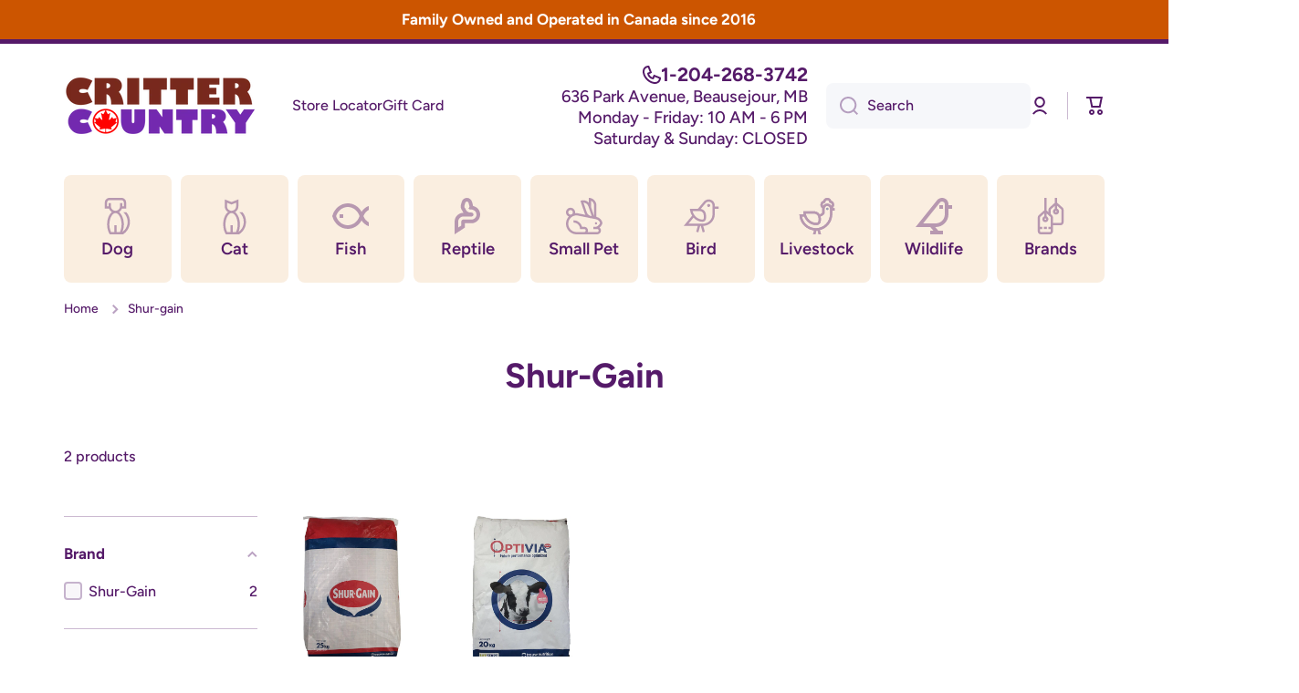

--- FILE ---
content_type: text/html; charset=utf-8
request_url: https://crittercountry.ca/collections/shur-gain
body_size: 45101
content:
<!doctype html>
<html class="no-js" lang="en" data-role="main">
  <head>
    <meta charset="utf-8">
    <meta http-equiv="X-UA-Compatible" content="IE=edge">
    <meta name="viewport" content="width=device-width,initial-scale=1">
    <meta name="theme-color" content="">
    <link rel="canonical" href="https://crittercountry.ca/collections/shur-gain">
    <link rel="preconnect" href="https://cdn.shopify.com" crossorigin><link rel="icon" type="image/png" href="//crittercountry.ca/cdn/shop/files/CC_7b3fa2d4-43d7-4816-985b-7fc418fb6b59_32x32.png?v=1716994230"><link rel="preconnect" href="https://fonts.shopifycdn.com" crossorigin><title>
      Shur-Gain
 &ndash; Critter Country Supply Ltd.</title>

    

    

<meta property="og:site_name" content="Critter Country Supply Ltd.">
<meta property="og:url" content="https://crittercountry.ca/collections/shur-gain">
<meta property="og:title" content="Shur-Gain">
<meta property="og:type" content="website">
<meta property="og:description" content="Your One-Stop Shop for Everything FARM &amp; PET! Shop Online or Visit us In-Store at 636 Park Avenue, Beausejour, MB. Visit us today!"><meta property="og:image" content="http://crittercountry.ca/cdn/shop/collections/Shur-Gain.jpg?v=1613618900">
  <meta property="og:image:secure_url" content="https://crittercountry.ca/cdn/shop/collections/Shur-Gain.jpg?v=1613618900">
  <meta property="og:image:width" content="260">
  <meta property="og:image:height" content="260"><meta name="twitter:card" content="summary_large_image">
<meta name="twitter:title" content="Shur-Gain">
<meta name="twitter:description" content="Your One-Stop Shop for Everything FARM &amp; PET! Shop Online or Visit us In-Store at 636 Park Avenue, Beausejour, MB. Visit us today!">

    <script src="//crittercountry.ca/cdn/shop/t/82/assets/constants.js?v=58251544750838685771749579163" defer="defer"></script>
    <script src="//crittercountry.ca/cdn/shop/t/82/assets/pubsub.js?v=158357773527763999511749579164" defer="defer"></script>
    <script src="//crittercountry.ca/cdn/shop/t/82/assets/global.js?v=107020124636769360911749579164" defer="defer"></script>
    
    <script>window.performance && window.performance.mark && window.performance.mark('shopify.content_for_header.start');</script><meta name="facebook-domain-verification" content="enj9n6u45hsg50rbi1wo92zipbai7p">
<meta id="shopify-digital-wallet" name="shopify-digital-wallet" content="/11669654/digital_wallets/dialog">
<meta name="shopify-checkout-api-token" content="0fa6c5ea815b106e34297a238115ec71">
<meta id="in-context-paypal-metadata" data-shop-id="11669654" data-venmo-supported="false" data-environment="production" data-locale="en_US" data-paypal-v4="true" data-currency="CAD">
<link rel="alternate" type="application/atom+xml" title="Feed" href="/collections/shur-gain.atom" />
<link rel="alternate" type="application/json+oembed" href="https://crittercountry.ca/collections/shur-gain.oembed">
<script async="async" src="/checkouts/internal/preloads.js?locale=en-CA"></script>
<link rel="preconnect" href="https://shop.app" crossorigin="anonymous">
<script async="async" src="https://shop.app/checkouts/internal/preloads.js?locale=en-CA&shop_id=11669654" crossorigin="anonymous"></script>
<script id="apple-pay-shop-capabilities" type="application/json">{"shopId":11669654,"countryCode":"CA","currencyCode":"CAD","merchantCapabilities":["supports3DS"],"merchantId":"gid:\/\/shopify\/Shop\/11669654","merchantName":"Critter Country Supply Ltd.","requiredBillingContactFields":["postalAddress","email","phone"],"requiredShippingContactFields":["postalAddress","email","phone"],"shippingType":"shipping","supportedNetworks":["visa","masterCard","amex","interac","jcb"],"total":{"type":"pending","label":"Critter Country Supply Ltd.","amount":"1.00"},"shopifyPaymentsEnabled":true,"supportsSubscriptions":true}</script>
<script id="shopify-features" type="application/json">{"accessToken":"0fa6c5ea815b106e34297a238115ec71","betas":["rich-media-storefront-analytics"],"domain":"crittercountry.ca","predictiveSearch":true,"shopId":11669654,"locale":"en"}</script>
<script>var Shopify = Shopify || {};
Shopify.shop = "critter-country-supply.myshopify.com";
Shopify.locale = "en";
Shopify.currency = {"active":"CAD","rate":"1.0"};
Shopify.country = "CA";
Shopify.theme = {"name":"Updated copy of Updated copy of Minion","id":135460487235,"schema_name":"Minion","schema_version":"3.1.0","theme_store_id":1571,"role":"main"};
Shopify.theme.handle = "null";
Shopify.theme.style = {"id":null,"handle":null};
Shopify.cdnHost = "crittercountry.ca/cdn";
Shopify.routes = Shopify.routes || {};
Shopify.routes.root = "/";</script>
<script type="module">!function(o){(o.Shopify=o.Shopify||{}).modules=!0}(window);</script>
<script>!function(o){function n(){var o=[];function n(){o.push(Array.prototype.slice.apply(arguments))}return n.q=o,n}var t=o.Shopify=o.Shopify||{};t.loadFeatures=n(),t.autoloadFeatures=n()}(window);</script>
<script>
  window.ShopifyPay = window.ShopifyPay || {};
  window.ShopifyPay.apiHost = "shop.app\/pay";
  window.ShopifyPay.redirectState = null;
</script>
<script id="shop-js-analytics" type="application/json">{"pageType":"collection"}</script>
<script defer="defer" async type="module" src="//crittercountry.ca/cdn/shopifycloud/shop-js/modules/v2/client.init-shop-cart-sync_BT-GjEfc.en.esm.js"></script>
<script defer="defer" async type="module" src="//crittercountry.ca/cdn/shopifycloud/shop-js/modules/v2/chunk.common_D58fp_Oc.esm.js"></script>
<script defer="defer" async type="module" src="//crittercountry.ca/cdn/shopifycloud/shop-js/modules/v2/chunk.modal_xMitdFEc.esm.js"></script>
<script type="module">
  await import("//crittercountry.ca/cdn/shopifycloud/shop-js/modules/v2/client.init-shop-cart-sync_BT-GjEfc.en.esm.js");
await import("//crittercountry.ca/cdn/shopifycloud/shop-js/modules/v2/chunk.common_D58fp_Oc.esm.js");
await import("//crittercountry.ca/cdn/shopifycloud/shop-js/modules/v2/chunk.modal_xMitdFEc.esm.js");

  window.Shopify.SignInWithShop?.initShopCartSync?.({"fedCMEnabled":true,"windoidEnabled":true});

</script>
<script>
  window.Shopify = window.Shopify || {};
  if (!window.Shopify.featureAssets) window.Shopify.featureAssets = {};
  window.Shopify.featureAssets['shop-js'] = {"shop-cart-sync":["modules/v2/client.shop-cart-sync_DZOKe7Ll.en.esm.js","modules/v2/chunk.common_D58fp_Oc.esm.js","modules/v2/chunk.modal_xMitdFEc.esm.js"],"init-fed-cm":["modules/v2/client.init-fed-cm_B6oLuCjv.en.esm.js","modules/v2/chunk.common_D58fp_Oc.esm.js","modules/v2/chunk.modal_xMitdFEc.esm.js"],"shop-cash-offers":["modules/v2/client.shop-cash-offers_D2sdYoxE.en.esm.js","modules/v2/chunk.common_D58fp_Oc.esm.js","modules/v2/chunk.modal_xMitdFEc.esm.js"],"shop-login-button":["modules/v2/client.shop-login-button_QeVjl5Y3.en.esm.js","modules/v2/chunk.common_D58fp_Oc.esm.js","modules/v2/chunk.modal_xMitdFEc.esm.js"],"pay-button":["modules/v2/client.pay-button_DXTOsIq6.en.esm.js","modules/v2/chunk.common_D58fp_Oc.esm.js","modules/v2/chunk.modal_xMitdFEc.esm.js"],"shop-button":["modules/v2/client.shop-button_DQZHx9pm.en.esm.js","modules/v2/chunk.common_D58fp_Oc.esm.js","modules/v2/chunk.modal_xMitdFEc.esm.js"],"avatar":["modules/v2/client.avatar_BTnouDA3.en.esm.js"],"init-windoid":["modules/v2/client.init-windoid_CR1B-cfM.en.esm.js","modules/v2/chunk.common_D58fp_Oc.esm.js","modules/v2/chunk.modal_xMitdFEc.esm.js"],"init-shop-for-new-customer-accounts":["modules/v2/client.init-shop-for-new-customer-accounts_C_vY_xzh.en.esm.js","modules/v2/client.shop-login-button_QeVjl5Y3.en.esm.js","modules/v2/chunk.common_D58fp_Oc.esm.js","modules/v2/chunk.modal_xMitdFEc.esm.js"],"init-shop-email-lookup-coordinator":["modules/v2/client.init-shop-email-lookup-coordinator_BI7n9ZSv.en.esm.js","modules/v2/chunk.common_D58fp_Oc.esm.js","modules/v2/chunk.modal_xMitdFEc.esm.js"],"init-shop-cart-sync":["modules/v2/client.init-shop-cart-sync_BT-GjEfc.en.esm.js","modules/v2/chunk.common_D58fp_Oc.esm.js","modules/v2/chunk.modal_xMitdFEc.esm.js"],"shop-toast-manager":["modules/v2/client.shop-toast-manager_DiYdP3xc.en.esm.js","modules/v2/chunk.common_D58fp_Oc.esm.js","modules/v2/chunk.modal_xMitdFEc.esm.js"],"init-customer-accounts":["modules/v2/client.init-customer-accounts_D9ZNqS-Q.en.esm.js","modules/v2/client.shop-login-button_QeVjl5Y3.en.esm.js","modules/v2/chunk.common_D58fp_Oc.esm.js","modules/v2/chunk.modal_xMitdFEc.esm.js"],"init-customer-accounts-sign-up":["modules/v2/client.init-customer-accounts-sign-up_iGw4briv.en.esm.js","modules/v2/client.shop-login-button_QeVjl5Y3.en.esm.js","modules/v2/chunk.common_D58fp_Oc.esm.js","modules/v2/chunk.modal_xMitdFEc.esm.js"],"shop-follow-button":["modules/v2/client.shop-follow-button_CqMgW2wH.en.esm.js","modules/v2/chunk.common_D58fp_Oc.esm.js","modules/v2/chunk.modal_xMitdFEc.esm.js"],"checkout-modal":["modules/v2/client.checkout-modal_xHeaAweL.en.esm.js","modules/v2/chunk.common_D58fp_Oc.esm.js","modules/v2/chunk.modal_xMitdFEc.esm.js"],"shop-login":["modules/v2/client.shop-login_D91U-Q7h.en.esm.js","modules/v2/chunk.common_D58fp_Oc.esm.js","modules/v2/chunk.modal_xMitdFEc.esm.js"],"lead-capture":["modules/v2/client.lead-capture_BJmE1dJe.en.esm.js","modules/v2/chunk.common_D58fp_Oc.esm.js","modules/v2/chunk.modal_xMitdFEc.esm.js"],"payment-terms":["modules/v2/client.payment-terms_Ci9AEqFq.en.esm.js","modules/v2/chunk.common_D58fp_Oc.esm.js","modules/v2/chunk.modal_xMitdFEc.esm.js"]};
</script>
<script>(function() {
  var isLoaded = false;
  function asyncLoad() {
    if (isLoaded) return;
    isLoaded = true;
    var urls = ["https:\/\/cdncozyantitheft.addons.business\/js\/script_tags\/critter-country-supply\/IGDADmFPSDxUI6SGfTIOjCbVJUHjVhfX.js?shop=critter-country-supply.myshopify.com","https:\/\/www.pxucdn.com\/apps\/uso.js?shop=critter-country-supply.myshopify.com","https:\/\/cdn-app.cart-bot.net\/public\/js\/append.js?shop=critter-country-supply.myshopify.com","\/\/backinstock.useamp.com\/widget\/21719_1767154881.js?category=bis\u0026v=6\u0026shop=critter-country-supply.myshopify.com"];
    for (var i = 0; i < urls.length; i++) {
      var s = document.createElement('script');
      s.type = 'text/javascript';
      s.async = true;
      s.src = urls[i];
      var x = document.getElementsByTagName('script')[0];
      x.parentNode.insertBefore(s, x);
    }
  };
  if(window.attachEvent) {
    window.attachEvent('onload', asyncLoad);
  } else {
    window.addEventListener('load', asyncLoad, false);
  }
})();</script>
<script id="__st">var __st={"a":11669654,"offset":-21600,"reqid":"df228275-eb55-48d2-860e-3d2d014485e0-1769122145","pageurl":"crittercountry.ca\/collections\/shur-gain","u":"3319e6f1b93d","p":"collection","rtyp":"collection","rid":168701591619};</script>
<script>window.ShopifyPaypalV4VisibilityTracking = true;</script>
<script id="captcha-bootstrap">!function(){'use strict';const t='contact',e='account',n='new_comment',o=[[t,t],['blogs',n],['comments',n],[t,'customer']],c=[[e,'customer_login'],[e,'guest_login'],[e,'recover_customer_password'],[e,'create_customer']],r=t=>t.map((([t,e])=>`form[action*='/${t}']:not([data-nocaptcha='true']) input[name='form_type'][value='${e}']`)).join(','),a=t=>()=>t?[...document.querySelectorAll(t)].map((t=>t.form)):[];function s(){const t=[...o],e=r(t);return a(e)}const i='password',u='form_key',d=['recaptcha-v3-token','g-recaptcha-response','h-captcha-response',i],f=()=>{try{return window.sessionStorage}catch{return}},m='__shopify_v',_=t=>t.elements[u];function p(t,e,n=!1){try{const o=window.sessionStorage,c=JSON.parse(o.getItem(e)),{data:r}=function(t){const{data:e,action:n}=t;return t[m]||n?{data:e,action:n}:{data:t,action:n}}(c);for(const[e,n]of Object.entries(r))t.elements[e]&&(t.elements[e].value=n);n&&o.removeItem(e)}catch(o){console.error('form repopulation failed',{error:o})}}const l='form_type',E='cptcha';function T(t){t.dataset[E]=!0}const w=window,h=w.document,L='Shopify',v='ce_forms',y='captcha';let A=!1;((t,e)=>{const n=(g='f06e6c50-85a8-45c8-87d0-21a2b65856fe',I='https://cdn.shopify.com/shopifycloud/storefront-forms-hcaptcha/ce_storefront_forms_captcha_hcaptcha.v1.5.2.iife.js',D={infoText:'Protected by hCaptcha',privacyText:'Privacy',termsText:'Terms'},(t,e,n)=>{const o=w[L][v],c=o.bindForm;if(c)return c(t,g,e,D).then(n);var r;o.q.push([[t,g,e,D],n]),r=I,A||(h.body.append(Object.assign(h.createElement('script'),{id:'captcha-provider',async:!0,src:r})),A=!0)});var g,I,D;w[L]=w[L]||{},w[L][v]=w[L][v]||{},w[L][v].q=[],w[L][y]=w[L][y]||{},w[L][y].protect=function(t,e){n(t,void 0,e),T(t)},Object.freeze(w[L][y]),function(t,e,n,w,h,L){const[v,y,A,g]=function(t,e,n){const i=e?o:[],u=t?c:[],d=[...i,...u],f=r(d),m=r(i),_=r(d.filter((([t,e])=>n.includes(e))));return[a(f),a(m),a(_),s()]}(w,h,L),I=t=>{const e=t.target;return e instanceof HTMLFormElement?e:e&&e.form},D=t=>v().includes(t);t.addEventListener('submit',(t=>{const e=I(t);if(!e)return;const n=D(e)&&!e.dataset.hcaptchaBound&&!e.dataset.recaptchaBound,o=_(e),c=g().includes(e)&&(!o||!o.value);(n||c)&&t.preventDefault(),c&&!n&&(function(t){try{if(!f())return;!function(t){const e=f();if(!e)return;const n=_(t);if(!n)return;const o=n.value;o&&e.removeItem(o)}(t);const e=Array.from(Array(32),(()=>Math.random().toString(36)[2])).join('');!function(t,e){_(t)||t.append(Object.assign(document.createElement('input'),{type:'hidden',name:u})),t.elements[u].value=e}(t,e),function(t,e){const n=f();if(!n)return;const o=[...t.querySelectorAll(`input[type='${i}']`)].map((({name:t})=>t)),c=[...d,...o],r={};for(const[a,s]of new FormData(t).entries())c.includes(a)||(r[a]=s);n.setItem(e,JSON.stringify({[m]:1,action:t.action,data:r}))}(t,e)}catch(e){console.error('failed to persist form',e)}}(e),e.submit())}));const S=(t,e)=>{t&&!t.dataset[E]&&(n(t,e.some((e=>e===t))),T(t))};for(const o of['focusin','change'])t.addEventListener(o,(t=>{const e=I(t);D(e)&&S(e,y())}));const B=e.get('form_key'),M=e.get(l),P=B&&M;t.addEventListener('DOMContentLoaded',(()=>{const t=y();if(P)for(const e of t)e.elements[l].value===M&&p(e,B);[...new Set([...A(),...v().filter((t=>'true'===t.dataset.shopifyCaptcha))])].forEach((e=>S(e,t)))}))}(h,new URLSearchParams(w.location.search),n,t,e,['guest_login'])})(!0,!0)}();</script>
<script integrity="sha256-4kQ18oKyAcykRKYeNunJcIwy7WH5gtpwJnB7kiuLZ1E=" data-source-attribution="shopify.loadfeatures" defer="defer" src="//crittercountry.ca/cdn/shopifycloud/storefront/assets/storefront/load_feature-a0a9edcb.js" crossorigin="anonymous"></script>
<script crossorigin="anonymous" defer="defer" src="//crittercountry.ca/cdn/shopifycloud/storefront/assets/shopify_pay/storefront-65b4c6d7.js?v=20250812"></script>
<script data-source-attribution="shopify.dynamic_checkout.dynamic.init">var Shopify=Shopify||{};Shopify.PaymentButton=Shopify.PaymentButton||{isStorefrontPortableWallets:!0,init:function(){window.Shopify.PaymentButton.init=function(){};var t=document.createElement("script");t.src="https://crittercountry.ca/cdn/shopifycloud/portable-wallets/latest/portable-wallets.en.js",t.type="module",document.head.appendChild(t)}};
</script>
<script data-source-attribution="shopify.dynamic_checkout.buyer_consent">
  function portableWalletsHideBuyerConsent(e){var t=document.getElementById("shopify-buyer-consent"),n=document.getElementById("shopify-subscription-policy-button");t&&n&&(t.classList.add("hidden"),t.setAttribute("aria-hidden","true"),n.removeEventListener("click",e))}function portableWalletsShowBuyerConsent(e){var t=document.getElementById("shopify-buyer-consent"),n=document.getElementById("shopify-subscription-policy-button");t&&n&&(t.classList.remove("hidden"),t.removeAttribute("aria-hidden"),n.addEventListener("click",e))}window.Shopify?.PaymentButton&&(window.Shopify.PaymentButton.hideBuyerConsent=portableWalletsHideBuyerConsent,window.Shopify.PaymentButton.showBuyerConsent=portableWalletsShowBuyerConsent);
</script>
<script data-source-attribution="shopify.dynamic_checkout.cart.bootstrap">document.addEventListener("DOMContentLoaded",(function(){function t(){return document.querySelector("shopify-accelerated-checkout-cart, shopify-accelerated-checkout")}if(t())Shopify.PaymentButton.init();else{new MutationObserver((function(e,n){t()&&(Shopify.PaymentButton.init(),n.disconnect())})).observe(document.body,{childList:!0,subtree:!0})}}));
</script>
<link id="shopify-accelerated-checkout-styles" rel="stylesheet" media="screen" href="https://crittercountry.ca/cdn/shopifycloud/portable-wallets/latest/accelerated-checkout-backwards-compat.css" crossorigin="anonymous">
<style id="shopify-accelerated-checkout-cart">
        #shopify-buyer-consent {
  margin-top: 1em;
  display: inline-block;
  width: 100%;
}

#shopify-buyer-consent.hidden {
  display: none;
}

#shopify-subscription-policy-button {
  background: none;
  border: none;
  padding: 0;
  text-decoration: underline;
  font-size: inherit;
  cursor: pointer;
}

#shopify-subscription-policy-button::before {
  box-shadow: none;
}

      </style>
<script id="sections-script" data-sections="main-collection-product-grid,footer" defer="defer" src="//crittercountry.ca/cdn/shop/t/82/compiled_assets/scripts.js?v=12752"></script>
<script>window.performance && window.performance.mark && window.performance.mark('shopify.content_for_header.end');</script>

    
    <style data-shopify>    
      @font-face {
  font-family: Figtree;
  font-weight: 500;
  font-style: normal;
  font-display: swap;
  src: url("//crittercountry.ca/cdn/fonts/figtree/figtree_n5.3b6b7df38aa5986536945796e1f947445832047c.woff2") format("woff2"),
       url("//crittercountry.ca/cdn/fonts/figtree/figtree_n5.f26bf6dcae278b0ed902605f6605fa3338e81dab.woff") format("woff");
}

@font-face {
  font-family: Figtree;
  font-weight: 600;
  font-style: normal;
  font-display: swap;
  src: url("//crittercountry.ca/cdn/fonts/figtree/figtree_n6.9d1ea52bb49a0a86cfd1b0383d00f83d3fcc14de.woff2") format("woff2"),
       url("//crittercountry.ca/cdn/fonts/figtree/figtree_n6.f0fcdea525a0e47b2ae4ab645832a8e8a96d31d3.woff") format("woff");
}

@font-face {
  font-family: Figtree;
  font-weight: 500;
  font-style: italic;
  font-display: swap;
  src: url("//crittercountry.ca/cdn/fonts/figtree/figtree_i5.969396f679a62854cf82dbf67acc5721e41351f0.woff2") format("woff2"),
       url("//crittercountry.ca/cdn/fonts/figtree/figtree_i5.93bc1cad6c73ca9815f9777c49176dfc9d2890dd.woff") format("woff");
}

      @font-face {
  font-family: Figtree;
  font-weight: 600;
  font-style: italic;
  font-display: swap;
  src: url("//crittercountry.ca/cdn/fonts/figtree/figtree_i6.702baae75738b446cfbed6ac0d60cab7b21e61ba.woff2") format("woff2"),
       url("//crittercountry.ca/cdn/fonts/figtree/figtree_i6.6b8dc40d16c9905d29525156e284509f871ce8f9.woff") format("woff");
}

      @font-face {
  font-family: Figtree;
  font-weight: 700;
  font-style: normal;
  font-display: swap;
  src: url("//crittercountry.ca/cdn/fonts/figtree/figtree_n7.2fd9bfe01586148e644724096c9d75e8c7a90e55.woff2") format("woff2"),
       url("//crittercountry.ca/cdn/fonts/figtree/figtree_n7.ea05de92d862f9594794ab281c4c3a67501ef5fc.woff") format("woff");
}

    
      :root {
    	--duration-short: .2s;
        --duration-medium: .3s;
    	--duration-large: .5s;
    	--animation-bezier: ease;
    	--zoom-animation-bezier: cubic-bezier(.15,.75,.5,1);
    
        --animation-type: cubic-bezier(0, 0, 0.3, 1);
        --animation-time: .5s;

        --product-thumbnail_move-up: 0.35s;
        --product-thumbnail_move-up_type: linear;
        --product-thumbnail-button_opacity_hover: 0.15s;
        --product-thumbnail-button_opacity_over: 0.3s;
        --product-thumbnail-button_opacity_type: linear;
        --product-thumbnail-button_move: 0.35s;
        --product-thumbnail-button_move_type: linear;

        --font-heading-family: Figtree, sans-serif;
        --font-heading-style: normal;
        --font-heading-weight: 700;
    
        --font-body-family: Figtree, sans-serif;
        --font-body-style: normal;
        --font-body-weight: 500;
    	--font-body-bold-weight: 600;
    	--font-button-weight: 600;
    
    	--font-heading-scale: 1.05;
        --font-body-scale: 1.15;
    
        --font-body-size: calc(16px * var(--font-body-scale));
        --font-body-line-height: 130%;
        --font-body2-size: calc(14px * var(--font-body-scale));
        --font-body2-line-height: 130%;
        --font-body3-size: calc(12px * var(--font-body-scale));
        --font-body3-line-height: 130%;
        --font-body4-size: calc(10px * var(--font-body-scale));
        --font-body4-line-height: 130%;

        --color-body-background: #ffffff;
        --color-secondary-background: #f6f7fa;
      	--color-section-background: var(--color-secondary-background);--color-simple-dropdown: #ffffff;
    	--color-vertical-menu-dropdown: #ffffff;

        --color-base:#551a69;
    	--color-base-rgb: 85, 26, 105;
        --color-accent:#eeecf1;
        --color-subheading: var(--color-accent);
        --color-text-link:#732ab0;

        --color-price: #142c73;
        --color-old-price: #d20404;
        --color-lines-borders: rgba(85, 26, 105, 0.3);
        --color-input-background: #f6f7fa;
        --color-input-text: #551a69;
        --color-input-background-active: var(--color-body-background);
        --opacity-icons: 0.4;

    	--mobile-focus-color: rgba(85, 26, 105, 0.04);

    	--shadow: 0px 4px 20px rgba(22, 19, 69, 0.13);
        --card-price-size: calc(16px * var(--font-heading-scale));--auto-text-color-button-light:#ffffff;
    	--auto-text-color-button-dark:var(--color-base);
    	--auto-input-color-active-border-light: rgba(255,255,255,0.3);
    	--auto-input-color-active-border-dark:rgba(var(--color-base-rgb),0.3);--auto-text-color-input-light:#ffffff;
    	--auto-text-color-input-dark:var(--color-input-text);--auto-text-color-accent: 
var(--color-base)
;--auto-text-color--with-base-color: #ffffff;--radius: 8px;
    	--radius-input: 8px;
    	--radius-button: 8px;
    	--radius-badge:3px;
    	--radius-checkbox:4px;
        --radius-menu: 8px;

        --color-badge-1:#d20404;--color-badge-1-text: var(--auto-text-color-button-light);--color-badge-2:#142c73;--color-badge-2-text: var(--auto-text-color-button-light);--color-badge-3:#142c73;--color-badge-3-text: var(--auto-text-color-button-light);--color-free-delivery-bar: #99D5CF;
      
    	--color-error: #d20404;
    
        --form_field-height: 50px;
        
        --page-width: 1300px;
        --page-padding: 20px;
        --page-padding-tablet: 20px;
        --page-padding-phone: 20px;

        --sections-top-spacing:90px;
    	--sections-top-spacing-mobile:80px;
		--sections-top-spacing--medium:70px;
    	--sections-top-spacing--medium-mobile:60px;
		--sections-top-spacing--small:40px;
    	--sections-top-spacing--small-mobile:40px;

        --padding1: 10px;
        --padding2: 20px;
        --padding3: 30px;
        --padding4: 40px;
    	--padding5: 60px;
        --padding-auto: 20px;
      }

      *,
      *::before,
      *::after {
      	box-sizing: border-box;
      }
      html {
        box-sizing: border-box;
        height: 100%;
     	-webkit-tap-highlight-color: transparent;
    	scroll-behavior: smooth;
      }
      body {
        display: grid;
        grid-template-rows: auto auto 1fr auto;
        grid-template-columns: 100%;
        min-height: 100%;
        margin: 0;
        font-size: var(--font-body-size);
        line-height: var(--font-body-line-height);
        color: var(--color-base);
    	background: var(--color-body-background);
        font-family: var(--font-body-family);
        font-style: var(--font-body-style);
        font-weight: var(--font-body-weight);
        -webkit-text-size-adjust: none;
    	text-size-adjust: none;
    	overflow-x: hidden;
      }.btn,
      .btn-color{
        --background: var(--color-accent);--color: var(--auto-text-color-button-dark);
    	--fill: var(--auto-text-color-button-dark);}.btn--secondary{
        --background: var(--color-base);--color: var(--auto-text-color-button-light);
    	--fill: var(--auto-text-color-button-light);}.btn.checkout-button-color,
      .btn.product-form__submit,
      .btn.btn--add-to-cart{
        --background: #009688;--color: var(--auto-text-color-button-light);
    	--fill: var(--auto-text-color-button-light);}.btn.btn-quickview-color{
        --background: #FFFFFF;--color: var(--auto-text-color-button-dark);
    	--fill: var(--auto-text-color-button-dark);}

      
    
    .visually-hidden {
      position: absolute!important;
      overflow: hidden;
      margin: -1px;
      border: 0;
      clip: rect(0 0 0 0);
      word-wrap: normal!important;
    }
    .visually-hidden:not(:focus),
    .visually-hidden:not(:focus-visible){
      width: 1px;
      height: 1px;
      padding: 0;
    }
    .announcement-bar{
      opacity:0;
    }
    .popup-modal{
      display: none;
    }.js #MainContent{
      opacity:0;
      transition: opacity 1s var(--animation-bezier);
    }
    .js.dom-loaded #MainContent{
      opacity:1;
    }</style>

    <link href="//crittercountry.ca/cdn/shop/t/82/assets/base.css?v=121300712405621292141749579164" rel="stylesheet" type="text/css" media="all" />
    
<link rel="preload" as="font" href="//crittercountry.ca/cdn/fonts/figtree/figtree_n5.3b6b7df38aa5986536945796e1f947445832047c.woff2" type="font/woff2" crossorigin><link rel="preload" as="font" href="//crittercountry.ca/cdn/fonts/figtree/figtree_n7.2fd9bfe01586148e644724096c9d75e8c7a90e55.woff2" type="font/woff2" crossorigin><link rel="stylesheet" href="//crittercountry.ca/cdn/shop/t/82/assets/component-predictive-search.css?v=56809426218578757611749579164" media="print" onload="this.media='all'"><script>
      document.documentElement.className = document.documentElement.className.replace('no-js', 'js');
      if (Shopify.designMode) {
        document.documentElement.classList.add('shopify-design-mode');
      }
      document.addEventListener("DOMContentLoaded", function(event) {
        document.documentElement.classList.add('dom-loaded');
        setTimeout(function(){document.querySelector('footer').classList.add('footer-loaded')}, 700);
      });
    </script>
  <!-- BEGIN app block: shopify://apps/cartbot/blocks/cartbot-script-append/f7a44e3b-3901-4412-9d5a-3db0980a9db0 --><script defer="defer">
	/**	Cartbot script loader, version number: 2.0 */
	(function(){
		var loadScript=function(a,b){var c=document.createElement("script");c.type="text/javascript",c.readyState?c.onreadystatechange=function(){("loaded"==c.readyState||"complete"==c.readyState)&&(c.onreadystatechange=null,b())}:c.onload=function(){b()},c.src=a,document.getElementsByTagName("head")[0].appendChild(c)};
		appendScriptUrl('critter-country-supply.myshopify.com');

		// get script url and append timestamp of last change
		function appendScriptUrl(shop) {

			var timeStamp 			= Math.floor(Date.now() / (1000*1*1));
			var timestampUrl 		= 'https://app.cart-bot.net/public/status/shop/'+shop+'.js?'+timeStamp;
			var backupTimestampUrl 	= 'https://cdn-app.cart-bot.net/public/status/shop/'+shop+'.js?'+timeStamp;

			loadScript(timestampUrl, function() {
				// Append app script
				if (typeof giftbee_settings_updated == 'undefined') {
					giftbee_settings_updated = 'default-by-script';
				}

				var scriptUrl = "https://cdn-app.cart-bot.net/public/js/main.js?shop="+shop+"&"+giftbee_settings_updated;

				loadScript(scriptUrl, function(){});
			}, function() {
				// Failure
				loadScript(backupTimestampUrl, function() {
					// Append app script
					if (typeof giftbee_settings_updated == 'undefined') {
						giftbee_settings_updated = 'default-by-script';
					}

					var scriptUrl = "https://cdn-app.cart-bot.net/public/js/main.js?shop="+shop+"&"+giftbee_settings_updated;

					loadScript(scriptUrl, function(){});
				}, function() {});
			});
		}
	})();

	var CartBotScriptAppended = true;
</script>

<!-- END app block --><!-- BEGIN app block: shopify://apps/uso-ultimate-special-offers/blocks/app-embed/27e7496f-1710-4d6e-8269-9d221925aac7 --><script data-cfasync="false" data-no-instant>
  window.jQuery ||
    document.write("<script src='https://ajax.googleapis.com/ajax/libs/jquery/2.2.4/jquery.min.js'>\x3C/script>");
</script>

<script type="text/javascript">
   
   window.saso = {
     shop_slug: "critter-country-supply",
     money_format: "${{amount}}",
     customer: null,
     cart: null,
     cart_path: "/cart",
     // Change to "EMBEDDED" to use the embedded cart discounts. Requires the theme to have
     // the saso-* elements installed.
     cartDiscountRenderMethod: "SECTION"
   }
   window.saso_extras = {}

   

   

   
   
     
     window.saso.collection = {
       id: 168701591619
     }
   
   


   

   

   
    window.saso.cart = {"note":null,"attributes":{},"original_total_price":0,"total_price":0,"total_discount":0,"total_weight":0.0,"item_count":0,"items":[],"requires_shipping":false,"currency":"CAD","items_subtotal_price":0,"cart_level_discount_applications":[],"checkout_charge_amount":0}
     delete window.saso.cart.note
     window.saso.cart_collections = {}
     
  if (typeof window.saso.cart.items == "object") {
     	for (var i=0; i<window.saso.cart.items.length; i++) {
         	["sku", "grams", "vendor", "url", "image", "handle", "requires_shipping", "product_type", "product_description"].map(function(a) {
           		delete window.saso.cart.items[i][a]
         	})
     	}
     }
   

   window.saso.page_type = "collection"
   if (typeof window.location == "object" && typeof window.location.pathname == "string") {
     if (window.location.pathname.indexOf('/checkouts/') > -1) {
       window.saso.page_type = "checkout"
     }
   }
</script>

<link href="//cdn.shopify.com/extensions/0199f3c7-d5e3-7d5c-86c6-dcbf546539b3/ultimate-special-offers-18/assets/popup.css" rel="stylesheet" type="text/css" media="all" />
<link href="//cdn.shopify.com/extensions/0199f3c7-d5e3-7d5c-86c6-dcbf546539b3/ultimate-special-offers-18/assets/special-offers.scss.css" rel="stylesheet" type="text/css" media="all" />


  

<script id="saso-volume-discount-tiers" type="text/x-handlebars-template" data-no-instant>

<tbody>
{{#tiers}}
<tr>
<td>{{{quantity}}}+</td>
<td>{{{price.title}}}<!-- {{{price_flat.title}}} --></td>
<!-- <td><a href="#" class="saso-add-to-cart" data-quantity="{{{quantity}}}">Add to Cart</a></td> -->
</tr>
{{/tiers}}
</tbody>
</table>
</div>
</script>

<script id="saso-cross-sell-popup" type="text/x-handlebars-template" data-no-instant>
<div class="saso-cross-sell-popup {{#if products.length}}{{else}}saso-cross-sell-popup0{{/if}}">
<span class="saso-message">{{{notifications_message}}}</span>
<br>
<div class="saso-products-container">
<table><tr>
{{#products}}
<td class="saso-product-container" data-product-id="{{id}}" data-variant-id="{{variants.0.id}}">
<div class="saso-image"><a href="/products/{{handle}}" class="saso-crosssell-nav" data-product-id="{{id}}"><img src="{{image.src}}" /></a></div>
<div class="saso-title">{{{title}}}</div>
<div class="saso-variants-container" style="{{{variants_style}}}">{{{variants_select}}}</div>
<span class="saso-price">{{{variants.0.price}}}</span>
<span class="saso-was-price">{{{variants.0.compare_at_price}}}</span>
<br>
<button type="button" class="saso-add-to-cart saso-crosssell-nav" data-product-id="{{{id}}}" data-variant-id="{{{variants.0.id}}}">Add to Cart</button>
</td>
{{/products}}
</tr></table>
</div>
{{# if click_here}}<a href="{{{click_here}}}" class="saso-click-here"><button type="button" class="saso-click-here">Click here to browse all choices</button></a>{{/if}}
<div class="saso-hide-when-embedded">
<p><a href="#" class="saso-close">No thanks</a></p>
</div>
</div>
</script>

<script id="saso-bundle-popup" type="text/x-handlebars-template" data-no-instant>
<div class="saso-cross-sell-popup saso-bundle-popup">
<span class="saso-message">{{{notifications_message}}}</span>
<br>

<div class="saso-products-container">
{{#products}}
<div class="saso-product-container" data-product-id="{{id}}" data-variant-id="{{variants.0.id}}" data-quantity="{{quantity}}">
<div class="saso-image">
<a href="/products/{{handle}}" class="saso-crosssell-nav" data-product-id="{{id}}"><img src="{{image.src}}" /></a>
<div class="saso-quantity-container">
{{{quantityx}}}
</div>
</div>
<div class="saso-product-info">
<div class="saso-title">{{{title}}}</div>
<div class="saso-variants-container" style="{{{variants_style}}}">{{{variants_select}}}</div>
<span class="saso-price">{{{variants.0.price}}}</span>
</div>
</div>
<div class="saso-plus-container">
<div class="saso-plus-container-inner">+</div>
</div>
{{/products}}
</div>

<table><tr class="saso-bundle-row">
<td class="saso-equal-container">
=
</td>
<td class="saso-bundle-price-container">
{{{bundle_price_title}}}
</td>
</tr></table>


<button type="button" class="saso-add-to-cart saso-bundle-add-to-cart">Add entire Bundle to cart</button>
<div class="saso-bundle-success">{{{message_after}}}</div>

</div>
</script>

<script id="saso-use-discount-code-cart" type="text/x-handlebars-template" data-no-instant>
<div class="saso-use-discount-code-cart-container">
<input type="text" class="saso-use-discount-code-cart-code" placeholder="Discount code">
<button type="button" class="saso-use-discount-code-cart-apply btn btn--secondary button">Apply</button>
</div>
</script>

<script id="saso-use-discount-instead" type="text/x-handlebars-template" data-no-instant>
<div class="saso-use-discount-instead-container">
<label style="font-weight: normal; cursor: pointer;"><input type="checkbox" id="saso-use-discount-code-instead-check"> I will be using a coupon instead</label>
</div>
</script>





  <script data-cfasync="false">
    jQuery(function () {
      jQuery(document).on(
        'click',
        "input[name='checkout']:not(.saso-ignore), input[value='Checkout']:not(.saso-ignore), button[name='checkout']:not(.saso-ignore), [href$='checkout']:not(.saso-ignore), button[value='Checkout']:not(.saso-ignore), input[name='goto_pp'], button[name='goto_pp'], input[name='goto_gc'], button[name='goto_gc']",
        function (e) {
          e.preventDefault();

          if (typeof sasoCheckout != 'function') {
            window.location = '/checkout';
          }

          jQuery.ajax({
            cache: false,
            contentType: 'application/json; charset=utf-8',
            dataType: 'json',
            type: 'GET',
            url: '/cart.js',
            success: function (res) {
              window.saso.cart = res;
              sasoCheckout();
            }
          });
        }
      );
    });
  </script>





<!-- END app block --><!-- BEGIN app block: shopify://apps/cozy-antitheft/blocks/Cozy_Antitheft_Script_1.0.0/a34a1874-f183-4394-8a9a-1e3f3275f1a7 --><script src="https://cozyantitheft.addons.business/js/script_tags/critter-country-supply/default/protect.js?shop=critter-country-supply.myshopify.com" async type="text/javascript"></script>


<!-- END app block --><link href="https://monorail-edge.shopifysvc.com" rel="dns-prefetch">
<script>(function(){if ("sendBeacon" in navigator && "performance" in window) {try {var session_token_from_headers = performance.getEntriesByType('navigation')[0].serverTiming.find(x => x.name == '_s').description;} catch {var session_token_from_headers = undefined;}var session_cookie_matches = document.cookie.match(/_shopify_s=([^;]*)/);var session_token_from_cookie = session_cookie_matches && session_cookie_matches.length === 2 ? session_cookie_matches[1] : "";var session_token = session_token_from_headers || session_token_from_cookie || "";function handle_abandonment_event(e) {var entries = performance.getEntries().filter(function(entry) {return /monorail-edge.shopifysvc.com/.test(entry.name);});if (!window.abandonment_tracked && entries.length === 0) {window.abandonment_tracked = true;var currentMs = Date.now();var navigation_start = performance.timing.navigationStart;var payload = {shop_id: 11669654,url: window.location.href,navigation_start,duration: currentMs - navigation_start,session_token,page_type: "collection"};window.navigator.sendBeacon("https://monorail-edge.shopifysvc.com/v1/produce", JSON.stringify({schema_id: "online_store_buyer_site_abandonment/1.1",payload: payload,metadata: {event_created_at_ms: currentMs,event_sent_at_ms: currentMs}}));}}window.addEventListener('pagehide', handle_abandonment_event);}}());</script>
<script id="web-pixels-manager-setup">(function e(e,d,r,n,o){if(void 0===o&&(o={}),!Boolean(null===(a=null===(i=window.Shopify)||void 0===i?void 0:i.analytics)||void 0===a?void 0:a.replayQueue)){var i,a;window.Shopify=window.Shopify||{};var t=window.Shopify;t.analytics=t.analytics||{};var s=t.analytics;s.replayQueue=[],s.publish=function(e,d,r){return s.replayQueue.push([e,d,r]),!0};try{self.performance.mark("wpm:start")}catch(e){}var l=function(){var e={modern:/Edge?\/(1{2}[4-9]|1[2-9]\d|[2-9]\d{2}|\d{4,})\.\d+(\.\d+|)|Firefox\/(1{2}[4-9]|1[2-9]\d|[2-9]\d{2}|\d{4,})\.\d+(\.\d+|)|Chrom(ium|e)\/(9{2}|\d{3,})\.\d+(\.\d+|)|(Maci|X1{2}).+ Version\/(15\.\d+|(1[6-9]|[2-9]\d|\d{3,})\.\d+)([,.]\d+|)( \(\w+\)|)( Mobile\/\w+|) Safari\/|Chrome.+OPR\/(9{2}|\d{3,})\.\d+\.\d+|(CPU[ +]OS|iPhone[ +]OS|CPU[ +]iPhone|CPU IPhone OS|CPU iPad OS)[ +]+(15[._]\d+|(1[6-9]|[2-9]\d|\d{3,})[._]\d+)([._]\d+|)|Android:?[ /-](13[3-9]|1[4-9]\d|[2-9]\d{2}|\d{4,})(\.\d+|)(\.\d+|)|Android.+Firefox\/(13[5-9]|1[4-9]\d|[2-9]\d{2}|\d{4,})\.\d+(\.\d+|)|Android.+Chrom(ium|e)\/(13[3-9]|1[4-9]\d|[2-9]\d{2}|\d{4,})\.\d+(\.\d+|)|SamsungBrowser\/([2-9]\d|\d{3,})\.\d+/,legacy:/Edge?\/(1[6-9]|[2-9]\d|\d{3,})\.\d+(\.\d+|)|Firefox\/(5[4-9]|[6-9]\d|\d{3,})\.\d+(\.\d+|)|Chrom(ium|e)\/(5[1-9]|[6-9]\d|\d{3,})\.\d+(\.\d+|)([\d.]+$|.*Safari\/(?![\d.]+ Edge\/[\d.]+$))|(Maci|X1{2}).+ Version\/(10\.\d+|(1[1-9]|[2-9]\d|\d{3,})\.\d+)([,.]\d+|)( \(\w+\)|)( Mobile\/\w+|) Safari\/|Chrome.+OPR\/(3[89]|[4-9]\d|\d{3,})\.\d+\.\d+|(CPU[ +]OS|iPhone[ +]OS|CPU[ +]iPhone|CPU IPhone OS|CPU iPad OS)[ +]+(10[._]\d+|(1[1-9]|[2-9]\d|\d{3,})[._]\d+)([._]\d+|)|Android:?[ /-](13[3-9]|1[4-9]\d|[2-9]\d{2}|\d{4,})(\.\d+|)(\.\d+|)|Mobile Safari.+OPR\/([89]\d|\d{3,})\.\d+\.\d+|Android.+Firefox\/(13[5-9]|1[4-9]\d|[2-9]\d{2}|\d{4,})\.\d+(\.\d+|)|Android.+Chrom(ium|e)\/(13[3-9]|1[4-9]\d|[2-9]\d{2}|\d{4,})\.\d+(\.\d+|)|Android.+(UC? ?Browser|UCWEB|U3)[ /]?(15\.([5-9]|\d{2,})|(1[6-9]|[2-9]\d|\d{3,})\.\d+)\.\d+|SamsungBrowser\/(5\.\d+|([6-9]|\d{2,})\.\d+)|Android.+MQ{2}Browser\/(14(\.(9|\d{2,})|)|(1[5-9]|[2-9]\d|\d{3,})(\.\d+|))(\.\d+|)|K[Aa][Ii]OS\/(3\.\d+|([4-9]|\d{2,})\.\d+)(\.\d+|)/},d=e.modern,r=e.legacy,n=navigator.userAgent;return n.match(d)?"modern":n.match(r)?"legacy":"unknown"}(),u="modern"===l?"modern":"legacy",c=(null!=n?n:{modern:"",legacy:""})[u],f=function(e){return[e.baseUrl,"/wpm","/b",e.hashVersion,"modern"===e.buildTarget?"m":"l",".js"].join("")}({baseUrl:d,hashVersion:r,buildTarget:u}),m=function(e){var d=e.version,r=e.bundleTarget,n=e.surface,o=e.pageUrl,i=e.monorailEndpoint;return{emit:function(e){var a=e.status,t=e.errorMsg,s=(new Date).getTime(),l=JSON.stringify({metadata:{event_sent_at_ms:s},events:[{schema_id:"web_pixels_manager_load/3.1",payload:{version:d,bundle_target:r,page_url:o,status:a,surface:n,error_msg:t},metadata:{event_created_at_ms:s}}]});if(!i)return console&&console.warn&&console.warn("[Web Pixels Manager] No Monorail endpoint provided, skipping logging."),!1;try{return self.navigator.sendBeacon.bind(self.navigator)(i,l)}catch(e){}var u=new XMLHttpRequest;try{return u.open("POST",i,!0),u.setRequestHeader("Content-Type","text/plain"),u.send(l),!0}catch(e){return console&&console.warn&&console.warn("[Web Pixels Manager] Got an unhandled error while logging to Monorail."),!1}}}}({version:r,bundleTarget:l,surface:e.surface,pageUrl:self.location.href,monorailEndpoint:e.monorailEndpoint});try{o.browserTarget=l,function(e){var d=e.src,r=e.async,n=void 0===r||r,o=e.onload,i=e.onerror,a=e.sri,t=e.scriptDataAttributes,s=void 0===t?{}:t,l=document.createElement("script"),u=document.querySelector("head"),c=document.querySelector("body");if(l.async=n,l.src=d,a&&(l.integrity=a,l.crossOrigin="anonymous"),s)for(var f in s)if(Object.prototype.hasOwnProperty.call(s,f))try{l.dataset[f]=s[f]}catch(e){}if(o&&l.addEventListener("load",o),i&&l.addEventListener("error",i),u)u.appendChild(l);else{if(!c)throw new Error("Did not find a head or body element to append the script");c.appendChild(l)}}({src:f,async:!0,onload:function(){if(!function(){var e,d;return Boolean(null===(d=null===(e=window.Shopify)||void 0===e?void 0:e.analytics)||void 0===d?void 0:d.initialized)}()){var d=window.webPixelsManager.init(e)||void 0;if(d){var r=window.Shopify.analytics;r.replayQueue.forEach((function(e){var r=e[0],n=e[1],o=e[2];d.publishCustomEvent(r,n,o)})),r.replayQueue=[],r.publish=d.publishCustomEvent,r.visitor=d.visitor,r.initialized=!0}}},onerror:function(){return m.emit({status:"failed",errorMsg:"".concat(f," has failed to load")})},sri:function(e){var d=/^sha384-[A-Za-z0-9+/=]+$/;return"string"==typeof e&&d.test(e)}(c)?c:"",scriptDataAttributes:o}),m.emit({status:"loading"})}catch(e){m.emit({status:"failed",errorMsg:(null==e?void 0:e.message)||"Unknown error"})}}})({shopId: 11669654,storefrontBaseUrl: "https://crittercountry.ca",extensionsBaseUrl: "https://extensions.shopifycdn.com/cdn/shopifycloud/web-pixels-manager",monorailEndpoint: "https://monorail-edge.shopifysvc.com/unstable/produce_batch",surface: "storefront-renderer",enabledBetaFlags: ["2dca8a86"],webPixelsConfigList: [{"id":"99614787","configuration":"{\"pixel_id\":\"174459784745326\",\"pixel_type\":\"facebook_pixel\",\"metaapp_system_user_token\":\"-\"}","eventPayloadVersion":"v1","runtimeContext":"OPEN","scriptVersion":"ca16bc87fe92b6042fbaa3acc2fbdaa6","type":"APP","apiClientId":2329312,"privacyPurposes":["ANALYTICS","MARKETING","SALE_OF_DATA"],"dataSharingAdjustments":{"protectedCustomerApprovalScopes":["read_customer_address","read_customer_email","read_customer_name","read_customer_personal_data","read_customer_phone"]}},{"id":"71008323","eventPayloadVersion":"v1","runtimeContext":"LAX","scriptVersion":"1","type":"CUSTOM","privacyPurposes":["ANALYTICS"],"name":"Google Analytics tag (migrated)"},{"id":"shopify-app-pixel","configuration":"{}","eventPayloadVersion":"v1","runtimeContext":"STRICT","scriptVersion":"0450","apiClientId":"shopify-pixel","type":"APP","privacyPurposes":["ANALYTICS","MARKETING"]},{"id":"shopify-custom-pixel","eventPayloadVersion":"v1","runtimeContext":"LAX","scriptVersion":"0450","apiClientId":"shopify-pixel","type":"CUSTOM","privacyPurposes":["ANALYTICS","MARKETING"]}],isMerchantRequest: false,initData: {"shop":{"name":"Critter Country Supply Ltd.","paymentSettings":{"currencyCode":"CAD"},"myshopifyDomain":"critter-country-supply.myshopify.com","countryCode":"CA","storefrontUrl":"https:\/\/crittercountry.ca"},"customer":null,"cart":null,"checkout":null,"productVariants":[],"purchasingCompany":null},},"https://crittercountry.ca/cdn","fcfee988w5aeb613cpc8e4bc33m6693e112",{"modern":"","legacy":""},{"shopId":"11669654","storefrontBaseUrl":"https:\/\/crittercountry.ca","extensionBaseUrl":"https:\/\/extensions.shopifycdn.com\/cdn\/shopifycloud\/web-pixels-manager","surface":"storefront-renderer","enabledBetaFlags":"[\"2dca8a86\"]","isMerchantRequest":"false","hashVersion":"fcfee988w5aeb613cpc8e4bc33m6693e112","publish":"custom","events":"[[\"page_viewed\",{}],[\"collection_viewed\",{\"collection\":{\"id\":\"168701591619\",\"title\":\"Shur-Gain\",\"productVariants\":[{\"price\":{\"amount\":21.99,\"currencyCode\":\"CAD\"},\"product\":{\"title\":\"Shur-Gain® Oats 58%\/Barley 30%\/Corn 10%\/Molasses 2% Energy Supplement\",\"vendor\":\"Trouw Nutrition\",\"id\":\"1440562708547\",\"untranslatedTitle\":\"Shur-Gain® Oats 58%\/Barley 30%\/Corn 10%\/Molasses 2% Energy Supplement\",\"url\":\"\/products\/shur-gain-oats-58-barley-30-corn-10-molasses-2-energy-supplement\",\"type\":\"Farm Feed\"},\"id\":\"42818676392003\",\"image\":{\"src\":\"\/\/crittercountry.ca\/cdn\/shop\/products\/Shur-Gain25KGBag_ed0ed7b8-9311-40b4-af87-1bc1cb726b1e.jpg?v=1587662788\"},\"sku\":\"Net Wt. 20KG | 44LB\",\"title\":\"Lot Number: 0025544619\",\"untranslatedTitle\":\"Lot Number: 0025544619\"},{\"price\":{\"amount\":129.99,\"currencyCode\":\"CAD\"},\"product\":{\"title\":\"Shur-Gain® Optivia® 22-22-20 Calf Milk Replacer\",\"vendor\":\"Trouw Nutrition\",\"id\":\"1305318555715\",\"untranslatedTitle\":\"Shur-Gain® Optivia® 22-22-20 Calf Milk Replacer\",\"url\":\"\/products\/shur-gain-optivia-22-22-20-calf-milk-replacer\",\"type\":\"Farm Feed\"},\"id\":\"42362204389443\",\"image\":{\"src\":\"\/\/crittercountry.ca\/cdn\/shop\/products\/22-22-20_Milk_Replacer.jpg?v=1614048039\"},\"sku\":\"Net Wt. 20KG | 44LB\",\"title\":\"Lot Number: 2511031632\",\"untranslatedTitle\":\"Lot Number: 2511031632\"}]}}]]"});</script><script>
  window.ShopifyAnalytics = window.ShopifyAnalytics || {};
  window.ShopifyAnalytics.meta = window.ShopifyAnalytics.meta || {};
  window.ShopifyAnalytics.meta.currency = 'CAD';
  var meta = {"products":[{"id":1440562708547,"gid":"gid:\/\/shopify\/Product\/1440562708547","vendor":"Trouw Nutrition","type":"Farm Feed","handle":"shur-gain-oats-58-barley-30-corn-10-molasses-2-energy-supplement","variants":[{"id":42818676392003,"price":2199,"name":"Shur-Gain® Oats 58%\/Barley 30%\/Corn 10%\/Molasses 2% Energy Supplement - Lot Number: 0025544619","public_title":"Lot Number: 0025544619","sku":"Net Wt. 20KG | 44LB"},{"id":42889123561539,"price":2199,"name":"Shur-Gain® Oats 58%\/Barley 30%\/Corn 10%\/Molasses 2% Energy Supplement - Lot Number: 0025612342","public_title":"Lot Number: 0025612342","sku":"Net Wt. 20KG | 44LB"},{"id":42889123627075,"price":2199,"name":"Shur-Gain® Oats 58%\/Barley 30%\/Corn 10%\/Molasses 2% Energy Supplement - Lot Number: 0025667005","public_title":"Lot Number: 0025667005","sku":"Net Wt. 20KG | 44LB"}],"remote":false},{"id":1305318555715,"gid":"gid:\/\/shopify\/Product\/1305318555715","vendor":"Trouw Nutrition","type":"Farm Feed","handle":"shur-gain-optivia-22-22-20-calf-milk-replacer","variants":[{"id":42362204389443,"price":12999,"name":"Shur-Gain® Optivia® 22-22-20 Calf Milk Replacer - Lot Number: 2511031632","public_title":"Lot Number: 2511031632","sku":"Net Wt. 20KG | 44LB"},{"id":42889122807875,"price":12999,"name":"Shur-Gain® Optivia® 22-22-20 Calf Milk Replacer - Lot Number: 2512031258","public_title":"Lot Number: 2512031258","sku":"Net Wt. 20KG | 44LB"}],"remote":false}],"page":{"pageType":"collection","resourceType":"collection","resourceId":168701591619,"requestId":"df228275-eb55-48d2-860e-3d2d014485e0-1769122145"}};
  for (var attr in meta) {
    window.ShopifyAnalytics.meta[attr] = meta[attr];
  }
</script>
<script class="analytics">
  (function () {
    var customDocumentWrite = function(content) {
      var jquery = null;

      if (window.jQuery) {
        jquery = window.jQuery;
      } else if (window.Checkout && window.Checkout.$) {
        jquery = window.Checkout.$;
      }

      if (jquery) {
        jquery('body').append(content);
      }
    };

    var hasLoggedConversion = function(token) {
      if (token) {
        return document.cookie.indexOf('loggedConversion=' + token) !== -1;
      }
      return false;
    }

    var setCookieIfConversion = function(token) {
      if (token) {
        var twoMonthsFromNow = new Date(Date.now());
        twoMonthsFromNow.setMonth(twoMonthsFromNow.getMonth() + 2);

        document.cookie = 'loggedConversion=' + token + '; expires=' + twoMonthsFromNow;
      }
    }

    var trekkie = window.ShopifyAnalytics.lib = window.trekkie = window.trekkie || [];
    if (trekkie.integrations) {
      return;
    }
    trekkie.methods = [
      'identify',
      'page',
      'ready',
      'track',
      'trackForm',
      'trackLink'
    ];
    trekkie.factory = function(method) {
      return function() {
        var args = Array.prototype.slice.call(arguments);
        args.unshift(method);
        trekkie.push(args);
        return trekkie;
      };
    };
    for (var i = 0; i < trekkie.methods.length; i++) {
      var key = trekkie.methods[i];
      trekkie[key] = trekkie.factory(key);
    }
    trekkie.load = function(config) {
      trekkie.config = config || {};
      trekkie.config.initialDocumentCookie = document.cookie;
      var first = document.getElementsByTagName('script')[0];
      var script = document.createElement('script');
      script.type = 'text/javascript';
      script.onerror = function(e) {
        var scriptFallback = document.createElement('script');
        scriptFallback.type = 'text/javascript';
        scriptFallback.onerror = function(error) {
                var Monorail = {
      produce: function produce(monorailDomain, schemaId, payload) {
        var currentMs = new Date().getTime();
        var event = {
          schema_id: schemaId,
          payload: payload,
          metadata: {
            event_created_at_ms: currentMs,
            event_sent_at_ms: currentMs
          }
        };
        return Monorail.sendRequest("https://" + monorailDomain + "/v1/produce", JSON.stringify(event));
      },
      sendRequest: function sendRequest(endpointUrl, payload) {
        // Try the sendBeacon API
        if (window && window.navigator && typeof window.navigator.sendBeacon === 'function' && typeof window.Blob === 'function' && !Monorail.isIos12()) {
          var blobData = new window.Blob([payload], {
            type: 'text/plain'
          });

          if (window.navigator.sendBeacon(endpointUrl, blobData)) {
            return true;
          } // sendBeacon was not successful

        } // XHR beacon

        var xhr = new XMLHttpRequest();

        try {
          xhr.open('POST', endpointUrl);
          xhr.setRequestHeader('Content-Type', 'text/plain');
          xhr.send(payload);
        } catch (e) {
          console.log(e);
        }

        return false;
      },
      isIos12: function isIos12() {
        return window.navigator.userAgent.lastIndexOf('iPhone; CPU iPhone OS 12_') !== -1 || window.navigator.userAgent.lastIndexOf('iPad; CPU OS 12_') !== -1;
      }
    };
    Monorail.produce('monorail-edge.shopifysvc.com',
      'trekkie_storefront_load_errors/1.1',
      {shop_id: 11669654,
      theme_id: 135460487235,
      app_name: "storefront",
      context_url: window.location.href,
      source_url: "//crittercountry.ca/cdn/s/trekkie.storefront.8d95595f799fbf7e1d32231b9a28fd43b70c67d3.min.js"});

        };
        scriptFallback.async = true;
        scriptFallback.src = '//crittercountry.ca/cdn/s/trekkie.storefront.8d95595f799fbf7e1d32231b9a28fd43b70c67d3.min.js';
        first.parentNode.insertBefore(scriptFallback, first);
      };
      script.async = true;
      script.src = '//crittercountry.ca/cdn/s/trekkie.storefront.8d95595f799fbf7e1d32231b9a28fd43b70c67d3.min.js';
      first.parentNode.insertBefore(script, first);
    };
    trekkie.load(
      {"Trekkie":{"appName":"storefront","development":false,"defaultAttributes":{"shopId":11669654,"isMerchantRequest":null,"themeId":135460487235,"themeCityHash":"1652771138338626834","contentLanguage":"en","currency":"CAD","eventMetadataId":"faeff188-6192-4d27-8e58-18a387de4295"},"isServerSideCookieWritingEnabled":true,"monorailRegion":"shop_domain","enabledBetaFlags":["65f19447"]},"Session Attribution":{},"S2S":{"facebookCapiEnabled":true,"source":"trekkie-storefront-renderer","apiClientId":580111}}
    );

    var loaded = false;
    trekkie.ready(function() {
      if (loaded) return;
      loaded = true;

      window.ShopifyAnalytics.lib = window.trekkie;

      var originalDocumentWrite = document.write;
      document.write = customDocumentWrite;
      try { window.ShopifyAnalytics.merchantGoogleAnalytics.call(this); } catch(error) {};
      document.write = originalDocumentWrite;

      window.ShopifyAnalytics.lib.page(null,{"pageType":"collection","resourceType":"collection","resourceId":168701591619,"requestId":"df228275-eb55-48d2-860e-3d2d014485e0-1769122145","shopifyEmitted":true});

      var match = window.location.pathname.match(/checkouts\/(.+)\/(thank_you|post_purchase)/)
      var token = match? match[1]: undefined;
      if (!hasLoggedConversion(token)) {
        setCookieIfConversion(token);
        window.ShopifyAnalytics.lib.track("Viewed Product Category",{"currency":"CAD","category":"Collection: shur-gain","collectionName":"shur-gain","collectionId":168701591619,"nonInteraction":true},undefined,undefined,{"shopifyEmitted":true});
      }
    });


        var eventsListenerScript = document.createElement('script');
        eventsListenerScript.async = true;
        eventsListenerScript.src = "//crittercountry.ca/cdn/shopifycloud/storefront/assets/shop_events_listener-3da45d37.js";
        document.getElementsByTagName('head')[0].appendChild(eventsListenerScript);

})();</script>
  <script>
  if (!window.ga || (window.ga && typeof window.ga !== 'function')) {
    window.ga = function ga() {
      (window.ga.q = window.ga.q || []).push(arguments);
      if (window.Shopify && window.Shopify.analytics && typeof window.Shopify.analytics.publish === 'function') {
        window.Shopify.analytics.publish("ga_stub_called", {}, {sendTo: "google_osp_migration"});
      }
      console.error("Shopify's Google Analytics stub called with:", Array.from(arguments), "\nSee https://help.shopify.com/manual/promoting-marketing/pixels/pixel-migration#google for more information.");
    };
    if (window.Shopify && window.Shopify.analytics && typeof window.Shopify.analytics.publish === 'function') {
      window.Shopify.analytics.publish("ga_stub_initialized", {}, {sendTo: "google_osp_migration"});
    }
  }
</script>
<script
  defer
  src="https://crittercountry.ca/cdn/shopifycloud/perf-kit/shopify-perf-kit-3.0.4.min.js"
  data-application="storefront-renderer"
  data-shop-id="11669654"
  data-render-region="gcp-us-central1"
  data-page-type="collection"
  data-theme-instance-id="135460487235"
  data-theme-name="Minion"
  data-theme-version="3.1.0"
  data-monorail-region="shop_domain"
  data-resource-timing-sampling-rate="10"
  data-shs="true"
  data-shs-beacon="true"
  data-shs-export-with-fetch="true"
  data-shs-logs-sample-rate="1"
  data-shs-beacon-endpoint="https://crittercountry.ca/api/collect"
></script>
</head>

  <body>
    <a class="skip-to-content-link btn visually-hidden" href="#MainContent">
      Skip to content
    </a><!-- BEGIN sections: header-group -->
<div id="shopify-section-sections--17232779149379__announcement_bar_header_xkM3UK" class="shopify-section shopify-section-group-header-group"><link href="//crittercountry.ca/cdn/shop/t/82/assets/section-announcement-bar.css?v=112013662253047830551749579165" rel="stylesheet" type="text/css" media="all" />
<div class="page-fullwidth  announcement-bar__slider announcement-text-5">
  <div class="announcement-bar-container section-background--xsmall"
    data-delay="3"><div class="announcement-bar announcement-bar-js display-flex align-items-center clear-underline  active active-show"
           style="--color-announcement-bar:#cc5500;
                --color-announcement-bar-text:#ffffff;"
           data-section-name="announcement-bar"
           >
        <div class="page-width">
          <div class="grid justify-content-center text-center">
            <div class="col-12 announcement-bar__item align-items-center">
              <p class="nomargin">Family Owned and Operated in Canada since 2016
&nbsp;&nbsp;</p>
            </div>
          </div>
        </div>
      </div>

<div class="announcement-bar  display-flex align-items-center clear-underline announcement-bar--biggest active active-show"
           style="--color-announcement-bar:#cc5500;
                --color-announcement-bar-text:#ffffff;"
           data-section-name="announcement-bar"
           >
        <div class="page-width">
          <div class="grid justify-content-center text-center">
            <div class="col-12 announcement-bar__item align-items-center">
              <p class="nomargin">Family Owned and Operated in Canada since 2016
&nbsp;&nbsp;</p>
            </div>
          </div>
        </div>
      </div>
</div>
</div>
</div><div id="shopify-section-sections--17232779149379__header" class="shopify-section shopify-section-group-header-group section-header"><style>
  header{
    opacity: 0;
    transition: opacity 1s var(--animation-bezier);
  }
  .header{
    display: grid;
    grid-template-columns: 1fr auto 1fr;
    gap: 20px;padding: 20px 0;}
  .header.logo-to-left{
    grid-template-columns: auto 1fr auto;
    row-gap: 30px;
    column-gap: 40px;
  }
  .header-layout-classic .header.logo-to-left{
    grid-template-columns: auto 1fr 1fr;
  }
  .header>*{
    display: flex;
    flex-wrap: wrap;
    align-items: center;
    align-content: center;
  }
  @media (min-width: 1025px){
    .header__mobile{
      display: none;
    }
    .header__drawer{
      display: none;
    }
  }
  @media (max-width: 1024px){
    .header__desktop{
      display: none;
    }
    .header{
      padding: 13px 0;
    }
  }
  .header__heading{
    margin-top: 0;
    margin-bottom: 0;
  }
  [class*="submenu-design__"]{
    display: none;
    opacity: 0;
    visibility: hidden;
    pointer-events: none;
  }
  .list-menu--inline{
    display: inline-flex;
    flex-wrap: wrap;
    --row-gap: 10px;
    --column-gap: 20px;
    gap: var(--row-gap) var(--column-gap);
  }
  .list-menu--classic .list-menu--inline{
    --row-gap: 16px;
    --column-gap: 24px;
  }.vertical-menu-item{
    --vertical-menu-item-padding:11px 10px 12px;
  }
  .vertical-menu__show-more{
    --vertical-menu-item-padding:11px;
  }
  .vertical-menu__items .vertical-menu-item img{
    width:20px;
    max-height:20px;
    object-fit: contain;
  }
  
</style>

<link rel="stylesheet" href="//crittercountry.ca/cdn/shop/t/82/assets/component-inputs.css?v=21287658931726656351749579163" media="print" onload="this.media='all'">
<link rel="stylesheet" href="//crittercountry.ca/cdn/shop/t/82/assets/component-menu-drawer.css?v=144226534091424632861749579164" media="print" onload="this.media='all'">
<link rel="stylesheet" href="//crittercountry.ca/cdn/shop/t/82/assets/component-menu-submenu.css?v=181426300862569548221749579164" media="print" onload="this.media='all'">
<link rel="stylesheet" href="//crittercountry.ca/cdn/shop/t/82/assets/component-list-menu.css?v=108355392142202089911749579164" media="print" onload="this.media='all'">
<link rel="stylesheet" href="//crittercountry.ca/cdn/shop/t/82/assets/section-header.css?v=177732531919597801971749579164" media="print" onload="this.media='all'">
<noscript><link href="//crittercountry.ca/cdn/shop/t/82/assets/component-inputs.css?v=21287658931726656351749579163" rel="stylesheet" type="text/css" media="all" /></noscript>
<noscript><link href="//crittercountry.ca/cdn/shop/t/82/assets/component-menu-drawer.css?v=144226534091424632861749579164" rel="stylesheet" type="text/css" media="all" /></noscript>
<noscript><link href="//crittercountry.ca/cdn/shop/t/82/assets/component-menu-submenu.css?v=181426300862569548221749579164" rel="stylesheet" type="text/css" media="all" /></noscript>
<noscript><link href="//crittercountry.ca/cdn/shop/t/82/assets/component-list-menu.css?v=108355392142202089911749579164" rel="stylesheet" type="text/css" media="all" /></noscript>
<noscript><link href="//crittercountry.ca/cdn/shop/t/82/assets/section-header.css?v=177732531919597801971749579164" rel="stylesheet" type="text/css" media="all" /></noscript><link rel="stylesheet" href="//crittercountry.ca/cdn/shop/t/82/assets/component-tiles-menu.css?v=112737734357193634841749579163" media="print" onload="this.media='all'">
<noscript><link href="//crittercountry.ca/cdn/shop/t/82/assets/component-tiles-menu.css?v=112737734357193634841749579163" rel="stylesheet" type="text/css" media="all" /></noscript><style>.tiles-menu .tiles-menu-item{
      --color-secondary-background:#faeee0;
      --color-base: var(--auto-text-color-button-dark);}</style><link rel="stylesheet" href="//crittercountry.ca/cdn/shop/t/82/assets/component-cart-notification.css?v=14492616327560270661749579163" media="print" onload="this.media='all'">
<link rel="stylesheet" href="//crittercountry.ca/cdn/shop/t/82/assets/component-modal.css?v=89255221683784639611749579164" media="print" onload="this.media='all'"><script src="//crittercountry.ca/cdn/shop/t/82/assets/details-disclosure.js?v=130383321174778955031749579164" defer="defer"></script><div class="header__color-line"></div><header data-role="main" data-section-name="header-layout-tiles">
  <div class="header__mobile page-width">
    <div class="header">
      
      <header-drawer data-breakpoint="tablet">
        <details class="drawer">

          <summary class="main-menu-button">
            <div class="drawer__icon-menu"><svg class="theme-icon" width="20" height="20" viewBox="0 0 20 20" fill="none" xmlns="http://www.w3.org/2000/svg">
<path d="M0 2H20V4H0V2Z" fill="#142C73"/>
<path d="M0 9H20V11H0V9Z" fill="#142C73"/>
<path d="M0 16H20V18H0V16Z" fill="#142C73"/>
</svg></div>
          </summary>

          <div>
          <div class="menu-drawer">
            <div class="drawer__header">
              <button class="menu-drawer__close-button link w-full close-menu-js" aria-label="true" aria-label="Close"><svg class="theme-icon" width="20" height="20" viewBox="0 0 20 20" fill="none" xmlns="http://www.w3.org/2000/svg">
<path d="M8.5 10.0563L2.41421 16.1421L3.82843 17.5563L9.91421 11.4706L16.1421 17.6985L17.5563 16.2843L11.3284 10.0563L17.9706 3.41421L16.5563 2L9.91421 8.64214L3.41421 2.14214L2 3.55635L8.5 10.0563Z" fill="#142C73"/>
</svg></button></div>
            <div class="drawer__container">
              <div class="drawer__content">
                <div class="drawer__content-pad"><nav class="menu-drawer__navigation">
  <ul class="unstyle-ul"><li>
      <details>
        <summary>
           
          <div class="menu-drawer__menu-item strong"><svg class="theme-icon" width="48" height="48" viewBox="0 0 48 48" fill="none" xmlns="http://www.w3.org/2000/svg">
<path fill-rule="evenodd" clip-rule="evenodd" d="M29.4879 14H35V6C35 2.68629 32.3137 0 29 0H13C9.68629 0 7 2.68629 7 6V14H12.5121C13.2081 15.969 14.5697 17.6235 16.3267 18.6931C16.1575 18.8227 15.9907 18.959 15.8263 19.102C15.4868 19.3974 15.1579 19.7209 14.8408 20.0707C14.0834 20.9061 13.3934 21.8912 12.7867 23C11.0533 26.1676 10 30.3443 10 34.9219C10 37.828 10.4246 40.5726 11.1781 43C11.7622 44.8814 12.544 46.5722 13.4789 48H30.8971C31.5808 47.5683 32.2358 47.0952 32.8587 46.5843C37.2184 43.0081 40 37.5789 40 31.5C40 26.7434 38.2969 22.3845 35.4672 19H31.2708C31.49 19.1891 31.7043 19.3839 31.9133 19.5841C32.4382 20.087 32.9299 20.6243 33.3849 21.1923C34.1979 22.2072 34.8935 23.3204 35.451 24.511C36.4448 26.6332 37 29.0018 37 31.5C37 37.0129 34.2964 41.8943 30.1427 44.8907C30.2893 44.5344 30.4283 44.1691 30.5593 43.7953C31.4761 41.1791 32 38.1502 32 34.9219C32 33.9269 31.9502 32.9509 31.8545 32C31.2838 26.3292 29.0794 21.5542 26.0547 19C25.9289 18.8938 25.8018 18.7915 25.6733 18.6931C27.4302 17.6235 28.7919 15.969 29.4879 14ZM14.3422 43C14.6005 43.7122 14.89 44.3808 15.2054 45H19.5V36H22.5V45H26.7946C28.1294 42.3798 29 38.8745 29 34.9219C29 34.361 28.9825 33.8091 28.9485 33.2673C28.7111 29.4748 27.6707 26.1798 26.2214 23.8185C25.9599 23.3924 25.6925 23.0067 25.4214 22.659C24.1623 21.0444 22.8225 20.2508 21.6155 20.0514C21.406 20.0167 21.2004 20 21 20C19.925 20 18.7027 20.4811 17.5054 21.6264C16.9169 22.1894 16.3345 22.9128 15.7787 23.8185C14.1223 26.5172 13 30.4353 13 34.9219C13 37.9405 13.5077 40.6982 14.3422 43ZM29 3H13C11.3431 3 10 4.34315 10 6V11H12V7H15V11C15 14.3137 17.6863 17 21 17C24.3137 17 27 14.3137 27 11V7H30V11H32V6C32 4.34315 30.6569 3 29 3Z" fill="#142C73"/>
</svg><span>Dog</span><svg class="theme-icon" width="12" height="12" viewBox="0 0 12 12" fill="none" xmlns="http://www.w3.org/2000/svg">
<path fill-rule="evenodd" clip-rule="evenodd" d="M8.79289 6.20711L5 2.41421L6.41421 1L11.6213 6.20711L6.41421 11.4142L5 10L8.79289 6.20711Z" fill="#142C73"/>
</svg></div>
        </summary>
        
        <div class="menu-drawer__submenu">
          <div class="menu-drawer__inner-submenu">

            <ul class="unstyle-ul menu-drawer__submenu-content">
              <li>
                <button class="menu-drawer__back-button menu-drawer__menu-item link"><svg class="theme-icon" width="20" height="20" viewBox="0 0 20 20" fill="none" xmlns="http://www.w3.org/2000/svg">
<path fill-rule="evenodd" clip-rule="evenodd" d="M5.97392 8.94868L9.39195 5.48679L7.92399 4L2 10L7.92399 16L9.39195 14.5132L5.97392 11.0513H18V8.94868H5.97392Z" fill="#142C73"/>
</svg></button>
              </li>
              <li>
                <a href="#" class="menu-drawer__menu-item h5">
                  Dog</a>
              </li><li>
                <details>
                  <summary>
                    <div class="menu-drawer__menu-item body2">
                    	<span>Food</span><svg class="theme-icon" width="12" height="12" viewBox="0 0 12 12" fill="none" xmlns="http://www.w3.org/2000/svg">
<path fill-rule="evenodd" clip-rule="evenodd" d="M8.79289 6.20711L5 2.41421L6.41421 1L11.6213 6.20711L6.41421 11.4142L5 10L8.79289 6.20711Z" fill="#142C73"/>
</svg></div>
                  </summary>

                  <div class="menu-drawer__submenu">
                    <div class="menu-drawer__inner-submenu">
                      <ul class="unstyle-ul menu-drawer__submenu-content">
                        <li>
                          <button class="menu-drawer__back-button menu-drawer__menu-item link"><svg class="theme-icon" width="20" height="20" viewBox="0 0 20 20" fill="none" xmlns="http://www.w3.org/2000/svg">
<path fill-rule="evenodd" clip-rule="evenodd" d="M5.97392 8.94868L9.39195 5.48679L7.92399 4L2 10L7.92399 16L9.39195 14.5132L5.97392 11.0513H18V8.94868H5.97392Z" fill="#142C73"/>
</svg></button>
                        </li>
                        <li>
                          <a href="#" class="menu-drawer__menu-item h5">
                            Food</a>
                        </li><li>
                          <a href="/collections/dry-dog-food" class="menu-drawer__menu-item body2">
                            Dry Food</a>
                        </li><li>
                          <a href="/collections/wet-dog-food" class="menu-drawer__menu-item body2">
                            Wet Food</a>
                        </li><li>
                          <a href="/collections/food-toppers" class="menu-drawer__menu-item body2">
                            Food Toppers</a>
                        </li><li>
                          <a href="/collections/frozen-raw-food" class="menu-drawer__menu-item body2">
                            Frozen Raw Food</a>
                        </li></ul>
                    </div>
                  </div>

                </details>
              </li><li>
                <details>
                  <summary>
                    <div class="menu-drawer__menu-item body2">
                    	<span>Treats</span><svg class="theme-icon" width="12" height="12" viewBox="0 0 12 12" fill="none" xmlns="http://www.w3.org/2000/svg">
<path fill-rule="evenodd" clip-rule="evenodd" d="M8.79289 6.20711L5 2.41421L6.41421 1L11.6213 6.20711L6.41421 11.4142L5 10L8.79289 6.20711Z" fill="#142C73"/>
</svg></div>
                  </summary>

                  <div class="menu-drawer__submenu">
                    <div class="menu-drawer__inner-submenu">
                      <ul class="unstyle-ul menu-drawer__submenu-content">
                        <li>
                          <button class="menu-drawer__back-button menu-drawer__menu-item link"><svg class="theme-icon" width="20" height="20" viewBox="0 0 20 20" fill="none" xmlns="http://www.w3.org/2000/svg">
<path fill-rule="evenodd" clip-rule="evenodd" d="M5.97392 8.94868L9.39195 5.48679L7.92399 4L2 10L7.92399 16L9.39195 14.5132L5.97392 11.0513H18V8.94868H5.97392Z" fill="#142C73"/>
</svg></button>
                        </li>
                        <li>
                          <a href="/collections/dog-treats" class="menu-drawer__menu-item h5">
                            Treats</a>
                        </li><li>
                          <a href="/collections/biscuit-treats" class="menu-drawer__menu-item body2">
                            Biscuit Treats</a>
                        </li><li>
                          <a href="/collections/bones-rawhide" class="menu-drawer__menu-item body2">
                            Bones &amp; Rawhide</a>
                        </li><li>
                          <a href="/collections/soft-chewy-dog-treats" class="menu-drawer__menu-item body2">
                            Soft &amp; Chewy Treats</a>
                        </li><li>
                          <a href="/collections/dental-treats" class="menu-drawer__menu-item body2">
                            Dental Treats</a>
                        </li><li>
                          <a href="/collections/jerky-natural-treats" class="menu-drawer__menu-item body2">
                            Jerky &amp; Natural Treats</a>
                        </li><li>
                          <a href="/collections/training-treats" class="menu-drawer__menu-item body2">
                            Training Treats</a>
                        </li><li>
                          <a href="/collections/frozen-dog-treats" class="menu-drawer__menu-item body2">
                            Frozen Treats</a>
                        </li></ul>
                    </div>
                  </div>

                </details>
              </li><li>
                <details>
                  <summary>
                    <div class="menu-drawer__menu-item body2">
                    	<span>Essentials</span><svg class="theme-icon" width="12" height="12" viewBox="0 0 12 12" fill="none" xmlns="http://www.w3.org/2000/svg">
<path fill-rule="evenodd" clip-rule="evenodd" d="M8.79289 6.20711L5 2.41421L6.41421 1L11.6213 6.20711L6.41421 11.4142L5 10L8.79289 6.20711Z" fill="#142C73"/>
</svg></div>
                  </summary>

                  <div class="menu-drawer__submenu">
                    <div class="menu-drawer__inner-submenu">
                      <ul class="unstyle-ul menu-drawer__submenu-content">
                        <li>
                          <button class="menu-drawer__back-button menu-drawer__menu-item link"><svg class="theme-icon" width="20" height="20" viewBox="0 0 20 20" fill="none" xmlns="http://www.w3.org/2000/svg">
<path fill-rule="evenodd" clip-rule="evenodd" d="M5.97392 8.94868L9.39195 5.48679L7.92399 4L2 10L7.92399 16L9.39195 14.5132L5.97392 11.0513H18V8.94868H5.97392Z" fill="#142C73"/>
</svg></button>
                        </li>
                        <li>
                          <a href="#" class="menu-drawer__menu-item h5">
                            Essentials</a>
                        </li><li>
                          <a href="/collections/dog-toys" class="menu-drawer__menu-item body2">
                            Toys</a>
                        </li><li>
                          <a href="/collections/dog-collars-leashes-harnesses" class="menu-drawer__menu-item body2">
                            Collars, Leashes &amp; Harnesses</a>
                        </li><li>
                          <a href="/collections/dog-grooming" class="menu-drawer__menu-item body2">
                            Grooming</a>
                        </li><li>
                          <a href="/collections/dog-beds-mats" class="menu-drawer__menu-item body2">
                            Beds &amp; Mats</a>
                        </li><li>
                          <a href="/collections/dog-bowls-feeders" class="menu-drawer__menu-item body2">
                            Bowls &amp; Feeders</a>
                        </li><li>
                          <a href="/collections/clean-up-waste-management" class="menu-drawer__menu-item body2">
                            Clean Up &amp; Waste Management</a>
                        </li></ul>
                    </div>
                  </div>

                </details>
              </li><li>
                <details>
                  <summary>
                    <div class="menu-drawer__menu-item body2">
                    	<span>Supplies</span><svg class="theme-icon" width="12" height="12" viewBox="0 0 12 12" fill="none" xmlns="http://www.w3.org/2000/svg">
<path fill-rule="evenodd" clip-rule="evenodd" d="M8.79289 6.20711L5 2.41421L6.41421 1L11.6213 6.20711L6.41421 11.4142L5 10L8.79289 6.20711Z" fill="#142C73"/>
</svg></div>
                  </summary>

                  <div class="menu-drawer__submenu">
                    <div class="menu-drawer__inner-submenu">
                      <ul class="unstyle-ul menu-drawer__submenu-content">
                        <li>
                          <button class="menu-drawer__back-button menu-drawer__menu-item link"><svg class="theme-icon" width="20" height="20" viewBox="0 0 20 20" fill="none" xmlns="http://www.w3.org/2000/svg">
<path fill-rule="evenodd" clip-rule="evenodd" d="M5.97392 8.94868L9.39195 5.48679L7.92399 4L2 10L7.92399 16L9.39195 14.5132L5.97392 11.0513H18V8.94868H5.97392Z" fill="#142C73"/>
</svg></button>
                        </li>
                        <li>
                          <a href="#" class="menu-drawer__menu-item h5">
                            Supplies</a>
                        </li><li>
                          <a href="/collections/dental-care" class="menu-drawer__menu-item body2">
                            Dental Care</a>
                        </li><li>
                          <a href="/collections/dog-health-wellness" class="menu-drawer__menu-item body2">
                            Health &amp; Wellness</a>
                        </li><li>
                          <a href="/collections/flea-tick-mosquito-worm-control" class="menu-drawer__menu-item body2">
                            Flea, Tick, Mosquito &amp; Worm Control</a>
                        </li><li>
                          <a href="/collections/dog-training-behaviour" class="menu-drawer__menu-item body2">
                            Training &amp; Behaviour</a>
                        </li><li>
                          <a href="/collections/dog-clothes-accessories" class="menu-drawer__menu-item body2">
                            Clothes &amp; Accessories</a>
                        </li><li>
                          <a href="/collections/dog-crates-gates-carriers-travel" class="menu-drawer__menu-item body2">
                            Crates, Gates, Carriers &amp; Travel</a>
                        </li></ul>
                    </div>
                  </div>

                </details>
              </li></ul>
          </div>
        </div>

      </details>
    </li><li>
      <details>
        <summary>
           
          <div class="menu-drawer__menu-item strong"><svg class="theme-icon" width="48" height="48" viewBox="0 0 48 48" fill="none" xmlns="http://www.w3.org/2000/svg">
<path fill-rule="evenodd" clip-rule="evenodd" d="M20 5.5L29 2V11C29 14.2592 27.2675 17.1138 24.6733 18.6931C28.4117 21.5557 31 27.7463 31 34.9219C31 38.6114 30.3157 42.0405 29.1427 44.8907C33.2964 41.8943 36 37.0129 36 31.5C36 26.5035 33.7792 22.0258 30.2708 19H34.4672C37.2969 22.3845 39 26.7434 39 31.5C39 38.4473 35.3669 44.5461 29.8971 48H12.4789C10.3377 44.7301 9 40.0805 9 34.9219C9 27.7463 11.5883 21.5557 15.3267 18.6931C12.7325 17.1138 11 14.2592 11 11V2L20 5.5ZM25.7946 45H21.5V36H18.5V45H14.2054C12.8706 42.3798 12 38.8745 12 34.9219C12 30.4353 13.1223 26.5172 14.7786 23.8185C16.4655 21.0702 18.3966 20 20 20C21.6034 20 23.5345 21.0702 25.2214 23.8185C26.8777 26.5172 28 30.4353 28 34.9219C28 38.8745 27.1294 42.3798 25.7946 45ZM20 17C23.3137 17 26 14.3137 26 11V6.38553L20 8.71887L14 6.38553V11C14 14.3137 16.6863 17 20 17Z" fill="#142C73"/>
</svg><span>Cat</span><svg class="theme-icon" width="12" height="12" viewBox="0 0 12 12" fill="none" xmlns="http://www.w3.org/2000/svg">
<path fill-rule="evenodd" clip-rule="evenodd" d="M8.79289 6.20711L5 2.41421L6.41421 1L11.6213 6.20711L6.41421 11.4142L5 10L8.79289 6.20711Z" fill="#142C73"/>
</svg></div>
        </summary>
        
        <div class="menu-drawer__submenu">
          <div class="menu-drawer__inner-submenu">

            <ul class="unstyle-ul menu-drawer__submenu-content">
              <li>
                <button class="menu-drawer__back-button menu-drawer__menu-item link"><svg class="theme-icon" width="20" height="20" viewBox="0 0 20 20" fill="none" xmlns="http://www.w3.org/2000/svg">
<path fill-rule="evenodd" clip-rule="evenodd" d="M5.97392 8.94868L9.39195 5.48679L7.92399 4L2 10L7.92399 16L9.39195 14.5132L5.97392 11.0513H18V8.94868H5.97392Z" fill="#142C73"/>
</svg></button>
              </li>
              <li>
                <a href="#" class="menu-drawer__menu-item h5">
                  Cat</a>
              </li><li>
                <details>
                  <summary>
                    <div class="menu-drawer__menu-item body2">
                    	<span>Food</span><svg class="theme-icon" width="12" height="12" viewBox="0 0 12 12" fill="none" xmlns="http://www.w3.org/2000/svg">
<path fill-rule="evenodd" clip-rule="evenodd" d="M8.79289 6.20711L5 2.41421L6.41421 1L11.6213 6.20711L6.41421 11.4142L5 10L8.79289 6.20711Z" fill="#142C73"/>
</svg></div>
                  </summary>

                  <div class="menu-drawer__submenu">
                    <div class="menu-drawer__inner-submenu">
                      <ul class="unstyle-ul menu-drawer__submenu-content">
                        <li>
                          <button class="menu-drawer__back-button menu-drawer__menu-item link"><svg class="theme-icon" width="20" height="20" viewBox="0 0 20 20" fill="none" xmlns="http://www.w3.org/2000/svg">
<path fill-rule="evenodd" clip-rule="evenodd" d="M5.97392 8.94868L9.39195 5.48679L7.92399 4L2 10L7.92399 16L9.39195 14.5132L5.97392 11.0513H18V8.94868H5.97392Z" fill="#142C73"/>
</svg></button>
                        </li>
                        <li>
                          <a href="#" class="menu-drawer__menu-item h5">
                            Food</a>
                        </li><li>
                          <a href="/collections/dry-cat-food" class="menu-drawer__menu-item body2">
                            Dry Food</a>
                        </li><li>
                          <a href="/collections/wet-cat-food" class="menu-drawer__menu-item body2">
                            Wet Food</a>
                        </li><li>
                          <a href="/collections/cat-treats" class="menu-drawer__menu-item body2">
                            Treats</a>
                        </li></ul>
                    </div>
                  </div>

                </details>
              </li><li>
                <details>
                  <summary>
                    <div class="menu-drawer__menu-item body2">
                    	<span>Essentials</span><svg class="theme-icon" width="12" height="12" viewBox="0 0 12 12" fill="none" xmlns="http://www.w3.org/2000/svg">
<path fill-rule="evenodd" clip-rule="evenodd" d="M8.79289 6.20711L5 2.41421L6.41421 1L11.6213 6.20711L6.41421 11.4142L5 10L8.79289 6.20711Z" fill="#142C73"/>
</svg></div>
                  </summary>

                  <div class="menu-drawer__submenu">
                    <div class="menu-drawer__inner-submenu">
                      <ul class="unstyle-ul menu-drawer__submenu-content">
                        <li>
                          <button class="menu-drawer__back-button menu-drawer__menu-item link"><svg class="theme-icon" width="20" height="20" viewBox="0 0 20 20" fill="none" xmlns="http://www.w3.org/2000/svg">
<path fill-rule="evenodd" clip-rule="evenodd" d="M5.97392 8.94868L9.39195 5.48679L7.92399 4L2 10L7.92399 16L9.39195 14.5132L5.97392 11.0513H18V8.94868H5.97392Z" fill="#142C73"/>
</svg></button>
                        </li>
                        <li>
                          <a href="#" class="menu-drawer__menu-item h5">
                            Essentials</a>
                        </li><li>
                          <a href="/collections/cat-litter-pans" class="menu-drawer__menu-item body2">
                            Litter &amp; Pans</a>
                        </li><li>
                          <a href="/collections/cat-toys-catnip" class="menu-drawer__menu-item body2">
                            Toys &amp; Catnip</a>
                        </li><li>
                          <a href="/collections/cat-collars-harnesses" class="menu-drawer__menu-item body2">
                            Collars &amp; Harnesses</a>
                        </li><li>
                          <a href="/collections/cat-beds-bowls" class="menu-drawer__menu-item body2">
                            Beds &amp; Bowls</a>
                        </li><li>
                          <a href="/collections/cat-grooming-cleanup" class="menu-drawer__menu-item body2">
                            Grooming &amp; Clean Up</a>
                        </li></ul>
                    </div>
                  </div>

                </details>
              </li><li>
                <details>
                  <summary>
                    <div class="menu-drawer__menu-item body2">
                    	<span>Supplies</span><svg class="theme-icon" width="12" height="12" viewBox="0 0 12 12" fill="none" xmlns="http://www.w3.org/2000/svg">
<path fill-rule="evenodd" clip-rule="evenodd" d="M8.79289 6.20711L5 2.41421L6.41421 1L11.6213 6.20711L6.41421 11.4142L5 10L8.79289 6.20711Z" fill="#142C73"/>
</svg></div>
                  </summary>

                  <div class="menu-drawer__submenu">
                    <div class="menu-drawer__inner-submenu">
                      <ul class="unstyle-ul menu-drawer__submenu-content">
                        <li>
                          <button class="menu-drawer__back-button menu-drawer__menu-item link"><svg class="theme-icon" width="20" height="20" viewBox="0 0 20 20" fill="none" xmlns="http://www.w3.org/2000/svg">
<path fill-rule="evenodd" clip-rule="evenodd" d="M5.97392 8.94868L9.39195 5.48679L7.92399 4L2 10L7.92399 16L9.39195 14.5132L5.97392 11.0513H18V8.94868H5.97392Z" fill="#142C73"/>
</svg></button>
                        </li>
                        <li>
                          <a href="#" class="menu-drawer__menu-item h5">
                            Supplies</a>
                        </li><li>
                          <a href="/collections/cat-calming-health-remedies" class="menu-drawer__menu-item body2">
                            Calming &amp; Health Remedies</a>
                        </li><li>
                          <a href="/collections/flea-tick-mite-worm-control" class="menu-drawer__menu-item body2">
                            Flea, Tick, Mite &amp; Worm Control</a>
                        </li><li>
                          <a href="/collections/cat-scratchers-furniture" class="menu-drawer__menu-item body2">
                            Scratchers &amp; Furniture</a>
                        </li><li>
                          <a href="/collections/cat-travel-carriers" class="menu-drawer__menu-item body2">
                            Travel Carriers</a>
                        </li></ul>
                    </div>
                  </div>

                </details>
              </li></ul>
          </div>
        </div>

      </details>
    </li><li>
      <details>
        <summary>
           
          <div class="menu-drawer__menu-item strong"><svg class="theme-icon" width="20" height="20" viewBox="0 0 20 20" fill="none" xmlns="http://www.w3.org/2000/svg">
<path d="M6 9H4V11H6V9Z" fill="#142C73"/>
<path fill-rule="evenodd" clip-rule="evenodd" d="M8.5 3C11.7007 3 14.5031 4.84639 16.0479 7.609C16.9907 6.14058 18.3747 5.01132 20 4.43164V6.60876C18.681 7.28634 17.6226 8.48781 17.0901 10C17.6226 11.5123 18.681 12.7137 20 13.3913V15.5684C18.3747 14.9887 16.9907 13.8595 16.0479 12.391C14.503 15.1536 11.7007 17 8.5 17C4.44475 17 1.02893 14.0361 0 10C1.02893 5.96394 4.44475 3 8.5 3ZM2.08063 10C3.04965 12.998 5.63205 15 8.5 15C11.3679 15 13.9504 12.998 14.9194 10C13.9503 7.00202 11.3679 5 8.5 5C5.63205 5 3.04965 7.00202 2.08063 10Z" fill="#142C73"/>
</svg><span>Fish</span><svg class="theme-icon" width="12" height="12" viewBox="0 0 12 12" fill="none" xmlns="http://www.w3.org/2000/svg">
<path fill-rule="evenodd" clip-rule="evenodd" d="M8.79289 6.20711L5 2.41421L6.41421 1L11.6213 6.20711L6.41421 11.4142L5 10L8.79289 6.20711Z" fill="#142C73"/>
</svg></div>
        </summary>
        
        <div class="menu-drawer__submenu">
          <div class="menu-drawer__inner-submenu">

            <ul class="unstyle-ul menu-drawer__submenu-content">
              <li>
                <button class="menu-drawer__back-button menu-drawer__menu-item link"><svg class="theme-icon" width="20" height="20" viewBox="0 0 20 20" fill="none" xmlns="http://www.w3.org/2000/svg">
<path fill-rule="evenodd" clip-rule="evenodd" d="M5.97392 8.94868L9.39195 5.48679L7.92399 4L2 10L7.92399 16L9.39195 14.5132L5.97392 11.0513H18V8.94868H5.97392Z" fill="#142C73"/>
</svg></button>
              </li>
              <li>
                <a href="#" class="menu-drawer__menu-item h5">
                  Fish</a>
              </li><li>
                <a href="/collections/fish-food" class="menu-drawer__menu-item body2">
                  Food</a>
              </li><li>
                <a href="/collections/fish-water-treatments" class="menu-drawer__menu-item body2">
                  Disease &amp; Water Treatments</a>
              </li><li>
                <a href="/collections/heaters-thermometers" class="menu-drawer__menu-item body2">
                  Heaters &amp; Thermometers</a>
              </li><li>
                <a href="/collections/aquarium-decor" class="menu-drawer__menu-item body2">
                  Aquarium Decor</a>
              </li><li>
                <a href="/collections/aquarium-maintenance" class="menu-drawer__menu-item body2">
                  Aquarium Maintenance</a>
              </li></ul>
          </div>
        </div>

      </details>
    </li><li>
      <details>
        <summary>
           
          <div class="menu-drawer__menu-item strong"><svg class="theme-icon" width="20" height="20" viewBox="0 0 20 20" fill="none" xmlns="http://www.w3.org/2000/svg">
<path fill-rule="evenodd" clip-rule="evenodd" d="M10.9002 5.43916C10.8258 5.54695 10.7341 5.63936 10.6292 5.71029C10.6844 5.85177 10.7685 5.9791 10.8745 6.08524C11.076 6.28716 11.3565 6.41238 11.6667 6.41238H12.2222C12.3655 6.41238 12.5063 6.42307 12.6437 6.44368C13.9778 6.64378 15 7.77895 15 9.14936C15 10.661 13.7563 11.8864 12.2222 11.8864H7.77778C7.16413 11.8864 6.66667 12.3765 6.66667 12.9812L6.66667 15.1707L5 16.2655V12.9812C5 11.4696 6.24365 10.2442 7.77778 10.2442H12.2222C12.8359 10.2442 13.3333 9.754 13.3333 9.14936C13.3333 8.54473 12.8359 8.05457 12.2222 8.05457H11.6667C10.4965 8.05457 9.49525 7.34158 9.0861 6.33243C9.01422 6.15513 8.96061 5.96869 8.92757 5.77536C8.59113 5.6109 8.3587 5.23902 8.33528 4.8194C8.32828 4.69393 8.33997 4.56419 8.37315 4.43444L8.78146 2.83787C9.05585 1.76497 10.3886 1.76497 10.663 2.83787L11.0713 4.43444C11.1652 4.80159 11.087 5.16874 10.9002 5.43916ZM7.17433 6.94569C6.4424 6.14894 6.16485 4.98895 6.4375 3.92285L6.84581 2.32627C7.20536 0.920394 8.38288 0 9.72222 0C11.0616 1.21188e-07 12.2391 0.920394 12.5986 2.32627L13.0069 3.92284C13.0524 4.10067 13.0827 4.28038 13.0982 4.46008C15.2802 4.86721 17 6.76669 17 9.14936C17 11.8433 14.8015 13.9195 12.2222 13.9195H8.66667L8.66667 16.2777L3 20V12.9812C3 10.2872 5.19846 8.21097 7.77778 8.21097H7.86676C7.57662 7.8319 7.34144 7.4066 7.17433 6.94569Z" fill="#142C73"/>
</svg><span>Reptile</span><svg class="theme-icon" width="12" height="12" viewBox="0 0 12 12" fill="none" xmlns="http://www.w3.org/2000/svg">
<path fill-rule="evenodd" clip-rule="evenodd" d="M8.79289 6.20711L5 2.41421L6.41421 1L11.6213 6.20711L6.41421 11.4142L5 10L8.79289 6.20711Z" fill="#142C73"/>
</svg></div>
        </summary>
        
        <div class="menu-drawer__submenu">
          <div class="menu-drawer__inner-submenu">

            <ul class="unstyle-ul menu-drawer__submenu-content">
              <li>
                <button class="menu-drawer__back-button menu-drawer__menu-item link"><svg class="theme-icon" width="20" height="20" viewBox="0 0 20 20" fill="none" xmlns="http://www.w3.org/2000/svg">
<path fill-rule="evenodd" clip-rule="evenodd" d="M5.97392 8.94868L9.39195 5.48679L7.92399 4L2 10L7.92399 16L9.39195 14.5132L5.97392 11.0513H18V8.94868H5.97392Z" fill="#142C73"/>
</svg></button>
              </li>
              <li>
                <a href="#" class="menu-drawer__menu-item h5">
                  Reptile</a>
              </li><li>
                <a href="/collections/reptile-food" class="menu-drawer__menu-item body2">
                  Food</a>
              </li><li>
                <a href="/collections/reptile-heating-lighting" class="menu-drawer__menu-item body2">
                  Heating &amp; Lighting</a>
              </li></ul>
          </div>
        </div>

      </details>
    </li><li>
      <details>
        <summary>
           
          <div class="menu-drawer__menu-item strong"><svg class="theme-icon" width="48" height="48" viewBox="0 0 48 48" fill="none" xmlns="http://www.w3.org/2000/svg">
<path d="M39.5 35C40.3284 35 41 34.3284 41 33.5C41 32.6716 40.3284 32 39.5 32C38.6716 32 38 32.6716 38 33.5C38 34.3284 38.6716 35 39.5 35Z" fill="#F72020"/>
<path fill-rule="evenodd" clip-rule="evenodd" d="M44.1056 39.0812C46.0803 37.5017 47.4799 35.386 48 32.9991C47.1507 29.1012 44.6873 26.2449 40 24.9392V10C40 5.52236 37.0571 1.73207 33 0.457802C32.053 0.160354 31.0452 0 30 0V6.27644C27.9413 4.07593 24.9842 2.921 21.9298 3.181C20.9545 3.26403 19.9691 3.49136 19 3.875L24.5682 20.1384C24.8376 20.9251 25.1892 21.655 25.61 22.322L14 20C13.2822 20 12.577 20.054 11.8883 20.1582C11.9616 19.7835 12 19.3962 12 19C12 15.6863 9.31371 13 6 13C2.68629 13 0 15.6863 0 19C0 21.4924 1.51969 23.6298 3.68302 24.5363C1.39598 27.0282 0 30.3511 0 34C0 41.3958 5.73472 47.4521 13 47.9648V48H41C43.7614 48 46 45.7614 46 43C46 41.4121 45.2598 39.9971 44.1056 39.0812ZM37 10V23.9819L33 12.2988V3.67363C35.3649 4.7971 37 7.2076 37 10ZM39 28L33.7563 26.9513C32.591 26.9241 31.4543 26.6927 30.3922 26.2784L14 23C12.1856 23 10.4737 23.4393 8.96508 24.2174C8.87193 24.2704 8.77722 24.321 8.68104 24.3692C5.29355 26.244 3 29.8542 3 34C3 40.0751 7.92487 45 14 45H24C25.1046 45 26 44.1046 26 43C26 41.8954 25.1046 41 24 41H18.5C18.5 36.3056 14.6944 32.5 10 32.5V29.5C15.3134 29.5 19.7852 33.1035 21.1048 38H24C26.7614 38 29 40.2386 29 43C29 43.7111 28.8516 44.3875 28.584 45H41C42.1046 45 43 44.1046 43 43C43 41.8954 42.1046 41 41 41H36V38H39.8184C42.3694 36.9566 44.1683 35.0453 44.8757 32.9991C44.0102 30.4959 42.5113 28.7574 39 28ZM32.082 23.6164C29.9486 22.9843 28.1521 21.3547 27.3576 19.0342L22.9625 6.19703C25.8157 6.31279 28.4086 8.13993 29.41 11.0647L33.8051 23.9018C33.6478 23.8954 33.4913 23.8839 33.3358 23.8672L32.082 23.6164ZM9 19C9 20.1005 8.40748 21.0625 7.52406 21.5846C7.44812 21.6243 7.37259 21.6646 7.29748 21.7057C6.90482 21.8943 6.46475 22 6 22C4.34315 22 3 20.6569 3 19C3 17.3431 4.34315 16 6 16C7.65685 16 9 17.3431 9 19Z" fill="#F72020"/>
</svg><span>Small Pet</span><svg class="theme-icon" width="12" height="12" viewBox="0 0 12 12" fill="none" xmlns="http://www.w3.org/2000/svg">
<path fill-rule="evenodd" clip-rule="evenodd" d="M8.79289 6.20711L5 2.41421L6.41421 1L11.6213 6.20711L6.41421 11.4142L5 10L8.79289 6.20711Z" fill="#142C73"/>
</svg></div>
        </summary>
        
        <div class="menu-drawer__submenu">
          <div class="menu-drawer__inner-submenu">

            <ul class="unstyle-ul menu-drawer__submenu-content">
              <li>
                <button class="menu-drawer__back-button menu-drawer__menu-item link"><svg class="theme-icon" width="20" height="20" viewBox="0 0 20 20" fill="none" xmlns="http://www.w3.org/2000/svg">
<path fill-rule="evenodd" clip-rule="evenodd" d="M5.97392 8.94868L9.39195 5.48679L7.92399 4L2 10L7.92399 16L9.39195 14.5132L5.97392 11.0513H18V8.94868H5.97392Z" fill="#142C73"/>
</svg></button>
              </li>
              <li>
                <a href="#" class="menu-drawer__menu-item h5">
                  Small Pet</a>
              </li><li>
                <a href="/collections/small-pet-food-treats-hay" class="menu-drawer__menu-item body2">
                  Food, Treats &amp; Hay</a>
              </li><li>
                <a href="/collections/small-animal-toys-chews" class="menu-drawer__menu-item body2">
                  Toys &amp; Chews</a>
              </li><li>
                <a href="/collections/small-animal-feeders-waterers" class="menu-drawer__menu-item body2">
                  Feeders &amp; Waterers</a>
              </li><li>
                <a href="/collections/small-animal-bedding-litter" class="menu-drawer__menu-item body2">
                  Bedding &amp; Litter</a>
              </li><li>
                <a href="/collections/small-animal-cages-accessories" class="menu-drawer__menu-item body2">
                  Cages &amp; Accessories</a>
              </li></ul>
          </div>
        </div>

      </details>
    </li><li>
      <details>
        <summary>
           
          <div class="menu-drawer__menu-item strong"><svg class="theme-icon" width="48" height="48" viewBox="0 0 48 48" fill="none" xmlns="http://www.w3.org/2000/svg">
<path fill-rule="evenodd" clip-rule="evenodd" d="M22.779 37H23.721L26.0548 45.4016L28.9453 44.5986L26.8296 36.9819C28.659 36.8966 30.4615 36.509 32.1572 35.8344C34.0917 35.0649 35.8494 33.937 37.33 32.5151C38.8106 31.0932 39.985 29.4051 40.7863 27.5473C41.5876 25.6895 42 23.6984 42 21.6875V14.5H47V11.5H42V9.65625C42 5.42782 38.4307 2 34.0278 2C33.6411 2 33.2609 2.02644 32.8889 2.07753C32.3512 2.1514 31.8308 2.27679 31.3333 2.44833C30.2417 2.82475 29.2603 3.42341 28.4484 4.1875L28.3969 4.23636L28.3333 4.29799V4.1875L19.7429 14.5H9.24219L9.51771 16.2352C9.9398 18.8935 10.8836 21.3669 12.2326 23.5158L1 37H19.6654L17.5547 44.5986L20.4452 45.4016L22.779 37ZM14.0838 25.9807C17.1167 29.3767 21.3416 31.5 26.0497 31.5C28.5869 31.5 30.4992 29.2585 30.4992 26.675V23C30.4992 18.7033 27.5484 15.0303 23.6036 14.5526L30.0585 6.80374L30.4737 6.40133L30.5087 6.36812C31.2416 5.68009 32.207 5.19938 33.2972 5.04962C33.5341 5.01707 33.778 5 34.0278 5C36.8894 5 39 7.19786 39 9.65625V21.6875C39 23.2872 38.6721 24.8742 38.0316 26.3592C37.391 27.8445 36.4486 29.2021 35.252 30.3513C34.0551 31.5007 32.6277 32.4186 31.0484 33.0469C29.4688 33.6752 27.7719 34 26.0556 34H7.40356L14.0838 25.9807ZM26.0497 28.5C19.9516 28.5 14.5836 23.9767 12.8492 17.5H22.7289C25.1755 17.5 27.4992 19.7625 27.4992 23V26.675C27.4992 27.8785 26.6662 28.5 26.0497 28.5ZM34 12C35.1046 12 36 11.1046 36 10C36 8.89543 35.1046 8 34 8C32.8954 8 32 8.89543 32 10C32 11.1046 32.8954 12 34 12Z" fill="#142C73"/>
</svg><span>Bird</span><svg class="theme-icon" width="12" height="12" viewBox="0 0 12 12" fill="none" xmlns="http://www.w3.org/2000/svg">
<path fill-rule="evenodd" clip-rule="evenodd" d="M8.79289 6.20711L5 2.41421L6.41421 1L11.6213 6.20711L6.41421 11.4142L5 10L8.79289 6.20711Z" fill="#142C73"/>
</svg></div>
        </summary>
        
        <div class="menu-drawer__submenu">
          <div class="menu-drawer__inner-submenu">

            <ul class="unstyle-ul menu-drawer__submenu-content">
              <li>
                <button class="menu-drawer__back-button menu-drawer__menu-item link"><svg class="theme-icon" width="20" height="20" viewBox="0 0 20 20" fill="none" xmlns="http://www.w3.org/2000/svg">
<path fill-rule="evenodd" clip-rule="evenodd" d="M5.97392 8.94868L9.39195 5.48679L7.92399 4L2 10L7.92399 16L9.39195 14.5132L5.97392 11.0513H18V8.94868H5.97392Z" fill="#142C73"/>
</svg></button>
              </li>
              <li>
                <a href="#" class="menu-drawer__menu-item h5">
                  Bird</a>
              </li><li>
                <a href="/collections/bird-food-treats" class="menu-drawer__menu-item body2">
                  Food &amp; Treats</a>
              </li><li>
                <a href="/collections/bird-toys" class="menu-drawer__menu-item body2">
                  Toys &amp; Cage Accessories</a>
              </li></ul>
          </div>
        </div>

      </details>
    </li><li>
      <details>
        <summary>
           
          <div class="menu-drawer__menu-item strong"><svg class="theme-icon" width="48" height="48" viewBox="0 0 48 48" fill="none" xmlns="http://www.w3.org/2000/svg">
<circle cx="37.5" cy="14.5" r="1.5" fill="#142C73"/>
<circle cx="37.5" cy="14.5" r="1.5" fill="#142C73"/>
<path fill-rule="evenodd" clip-rule="evenodd" d="M37.5 0C35.0707 0 33.0019 1.5758 32.2569 3.77589C30.0752 4.52212 28.5 6.59995 28.5 9.05715C28.5 11.0171 29.5042 12.736 31.0129 13.7286C31.0043 13.8674 30.9999 14.0073 30.9999 14.1484V19.2988C30.3879 20.3222 29.1951 21.1516 27.6905 21.6091H27.4328C25.8362 19.2376 23.1715 17.6842 20.1538 17.6842H6V18.1389C6 19.0141 6.06166 19.8745 6.18077 20.7158C6.22328 21.0161 6.27312 21.3139 6.33008 21.6091H1C1 22.6258 1.0732 23.6388 1.2181 24.6407C1.47256 26.4002 1.94813 28.1252 2.63659 29.7748C3.71707 32.3636 5.30074 34.7159 7.2972 36.6973C9.29366 38.6787 11.6638 40.2505 14.2723 41.3228C16.1663 42.1014 18.159 42.6057 20.1893 42.8235L18.7257 48H21.8457L23.2783 42.9331C23.7517 42.9161 24.2239 42.8835 24.6941 42.8357L26.1543 48H29.2743L27.6687 42.3213C28.7097 42.0654 29.7323 41.732 30.7277 41.3228C33.3362 40.2505 35.7063 38.6787 37.7028 36.6973C39.6993 34.7159 41.2829 32.3636 42.3634 29.7748C43.3335 27.4504 43.8809 24.9762 43.9826 22.4669H43.9999V16.6737H47V13.6421H44.1146C45.5521 12.638 46.5 10.9614 46.5 9.05715C46.5 6.59994 44.9248 4.52212 42.7431 3.77589C41.9982 1.5758 39.9293 0 37.5 0ZM37.4999 7.57993C35.5168 7.57993 33.7411 8.47734 32.5489 9.89221C32.33 10.0716 32.121 10.2626 31.9227 10.4642C31.6548 10.0601 31.5 9.57589 31.5 9.05715C31.5 7.77454 32.4506 6.70265 33.6955 6.53505L34.8313 6.38216L34.9841 5.23466C35.1488 3.9971 36.2085 3.03158 37.5 3.03158C38.7915 3.03158 39.8512 3.9971 40.0159 5.23467L40.1687 6.38216L41.3045 6.53506C42.5494 6.70265 43.5 7.77454 43.5 9.05715C43.5 9.57589 43.3452 10.0601 43.0773 10.4642C42.8787 10.2623 42.6694 10.071 42.4502 9.89144C41.258 8.47701 39.4826 7.57993 37.4999 7.57993ZM7.19609 24.6407H4.25545C4.48516 25.9943 4.86858 27.3215 5.4008 28.5967C6.32614 30.8139 7.68392 32.832 9.39931 34.5344C11.1148 36.237 13.1543 37.5904 15.4028 38.5147C17.6513 39.4391 20.0631 39.9155 22.5 39.9155C24.9369 39.9155 27.3487 39.4391 29.5972 38.5147C31.8457 37.5904 33.8852 36.237 35.6007 34.5344C37.3161 32.832 38.6739 30.8139 39.5992 28.5967C40.43 26.6061 40.8981 24.4889 40.9851 22.3428L40.9999 21.9797V14.1484C40.9999 12.195 39.4329 10.6115 37.4999 10.6115C35.5669 10.6115 33.9999 12.195 33.9999 14.1484V20.1437L33.5674 20.8668C32.4858 22.6754 30.6275 23.8496 28.7107 24.4635C28.8995 25.2028 29 25.9788 29 26.7789V29.9621C29 33.227 26.4256 35.8737 23.25 35.8737C15.9555 35.8737 9.71857 31.2188 7.19609 24.6407ZM23.25 32.8421C16.271 32.8421 10.401 27.6404 9.21745 20.7158H20.1538C23.334 20.7158 26 23.3809 26 26.7789V29.9621C26 31.6022 24.7202 32.8421 23.25 32.8421Z" fill="#142C73"/>
<path fill-rule="evenodd" clip-rule="evenodd" d="M37.5 0C35.0707 0 33.0019 1.5758 32.2569 3.77589C30.0752 4.52212 28.5 6.59995 28.5 9.05715C28.5 11.0171 29.5042 12.736 31.0129 13.7286C31.0043 13.8674 30.9999 14.0073 30.9999 14.1484V19.2988C30.3879 20.3222 29.1951 21.1516 27.6905 21.6091H27.4328C25.8362 19.2376 23.1715 17.6842 20.1538 17.6842H6V18.1389C6 19.0141 6.06166 19.8745 6.18077 20.7158C6.22328 21.0161 6.27312 21.3139 6.33008 21.6091H1C1 22.6258 1.0732 23.6388 1.2181 24.6407C1.47256 26.4002 1.94813 28.1252 2.63659 29.7748C3.71707 32.3636 5.30074 34.7159 7.2972 36.6973C9.29366 38.6787 11.6638 40.2505 14.2723 41.3228C16.1663 42.1014 18.159 42.6057 20.1893 42.8235L18.7257 48H21.8457L23.2783 42.9331C23.7517 42.9161 24.2239 42.8835 24.6941 42.8357L26.1543 48H29.2743L27.6687 42.3213C28.7097 42.0654 29.7323 41.732 30.7277 41.3228C33.3362 40.2505 35.7063 38.6787 37.7028 36.6973C39.6993 34.7159 41.2829 32.3636 42.3634 29.7748C43.3335 27.4504 43.8809 24.9762 43.9826 22.4669H43.9999V16.6737H47V13.6421H44.1146C45.5521 12.638 46.5 10.9614 46.5 9.05715C46.5 6.59994 44.9248 4.52212 42.7431 3.77589C41.9982 1.5758 39.9293 0 37.5 0ZM37.4999 7.57993C35.5168 7.57993 33.7411 8.47734 32.5489 9.89221C32.33 10.0716 32.121 10.2626 31.9227 10.4642C31.6548 10.0601 31.5 9.57589 31.5 9.05715C31.5 7.77454 32.4506 6.70265 33.6955 6.53505L34.8313 6.38216L34.9841 5.23466C35.1488 3.9971 36.2085 3.03158 37.5 3.03158C38.7915 3.03158 39.8512 3.9971 40.0159 5.23467L40.1687 6.38216L41.3045 6.53506C42.5494 6.70265 43.5 7.77454 43.5 9.05715C43.5 9.57589 43.3452 10.0601 43.0773 10.4642C42.8787 10.2623 42.6694 10.071 42.4502 9.89144C41.258 8.47701 39.4826 7.57993 37.4999 7.57993ZM7.19609 24.6407H4.25545C4.48516 25.9943 4.86858 27.3215 5.4008 28.5967C6.32614 30.8139 7.68392 32.832 9.39931 34.5344C11.1148 36.237 13.1543 37.5904 15.4028 38.5147C17.6513 39.4391 20.0631 39.9155 22.5 39.9155C24.9369 39.9155 27.3487 39.4391 29.5972 38.5147C31.8457 37.5904 33.8852 36.237 35.6007 34.5344C37.3161 32.832 38.6739 30.8139 39.5992 28.5967C40.43 26.6061 40.8981 24.4889 40.9851 22.3428L40.9999 21.9797V14.1484C40.9999 12.195 39.4329 10.6115 37.4999 10.6115C35.5669 10.6115 33.9999 12.195 33.9999 14.1484V20.1437L33.5674 20.8668C32.4858 22.6754 30.6275 23.8496 28.7107 24.4635C28.8995 25.2028 29 25.9788 29 26.7789V29.9621C29 33.227 26.4256 35.8737 23.25 35.8737C15.9555 35.8737 9.71857 31.2188 7.19609 24.6407ZM23.25 32.8421C16.271 32.8421 10.401 27.6404 9.21745 20.7158H20.1538C23.334 20.7158 26 23.3809 26 26.7789V29.9621C26 31.6022 24.7202 32.8421 23.25 32.8421Z" fill="#142C73"/>
</svg><span>Livestock</span><svg class="theme-icon" width="12" height="12" viewBox="0 0 12 12" fill="none" xmlns="http://www.w3.org/2000/svg">
<path fill-rule="evenodd" clip-rule="evenodd" d="M8.79289 6.20711L5 2.41421L6.41421 1L11.6213 6.20711L6.41421 11.4142L5 10L8.79289 6.20711Z" fill="#142C73"/>
</svg></div>
        </summary>
        
        <div class="menu-drawer__submenu">
          <div class="menu-drawer__inner-submenu">

            <ul class="unstyle-ul menu-drawer__submenu-content">
              <li>
                <button class="menu-drawer__back-button menu-drawer__menu-item link"><svg class="theme-icon" width="20" height="20" viewBox="0 0 20 20" fill="none" xmlns="http://www.w3.org/2000/svg">
<path fill-rule="evenodd" clip-rule="evenodd" d="M5.97392 8.94868L9.39195 5.48679L7.92399 4L2 10L7.92399 16L9.39195 14.5132L5.97392 11.0513H18V8.94868H5.97392Z" fill="#142C73"/>
</svg></button>
              </li>
              <li>
                <a href="#" class="menu-drawer__menu-item h5">
                  Livestock</a>
              </li><li>
                <details>
                  <summary>
                    <div class="menu-drawer__menu-item body2">
                    	<span>Farm Essentials</span><svg class="theme-icon" width="12" height="12" viewBox="0 0 12 12" fill="none" xmlns="http://www.w3.org/2000/svg">
<path fill-rule="evenodd" clip-rule="evenodd" d="M8.79289 6.20711L5 2.41421L6.41421 1L11.6213 6.20711L6.41421 11.4142L5 10L8.79289 6.20711Z" fill="#142C73"/>
</svg></div>
                  </summary>

                  <div class="menu-drawer__submenu">
                    <div class="menu-drawer__inner-submenu">
                      <ul class="unstyle-ul menu-drawer__submenu-content">
                        <li>
                          <button class="menu-drawer__back-button menu-drawer__menu-item link"><svg class="theme-icon" width="20" height="20" viewBox="0 0 20 20" fill="none" xmlns="http://www.w3.org/2000/svg">
<path fill-rule="evenodd" clip-rule="evenodd" d="M5.97392 8.94868L9.39195 5.48679L7.92399 4L2 10L7.92399 16L9.39195 14.5132L5.97392 11.0513H18V8.94868H5.97392Z" fill="#142C73"/>
</svg></button>
                        </li>
                        <li>
                          <a href="#" class="menu-drawer__menu-item h5">
                            Farm Essentials</a>
                        </li><li>
                          <a href="/collections/livestock-feed-supplements" class="menu-drawer__menu-item body2">
                            Livestock Feed &amp; Supplements</a>
                        </li><li>
                          <a href="/collections/livestock-nursing" class="menu-drawer__menu-item body2">
                            Nursing</a>
                        </li><li>
                          <a href="/collections/pest-control" class="menu-drawer__menu-item body2">
                            Pest Control</a>
                        </li><li>
                          <a href="/collections/bedding-deodorizers" class="menu-drawer__menu-item body2">
                            Bedding &amp; Deodorizers</a>
                        </li><li>
                          <a href="/collections/feeders-tubs" class="menu-drawer__menu-item body2">
                            Feeders &amp; Tubs</a>
                        </li><li>
                          <a href="/collections/livestock-health-wellness" class="menu-drawer__menu-item body2">
                            Health &amp; Wellness</a>
                        </li></ul>
                    </div>
                  </div>

                </details>
              </li><li>
                <details>
                  <summary>
                    <div class="menu-drawer__menu-item body2">
                    	<span>Horse</span><svg class="theme-icon" width="12" height="12" viewBox="0 0 12 12" fill="none" xmlns="http://www.w3.org/2000/svg">
<path fill-rule="evenodd" clip-rule="evenodd" d="M8.79289 6.20711L5 2.41421L6.41421 1L11.6213 6.20711L6.41421 11.4142L5 10L8.79289 6.20711Z" fill="#142C73"/>
</svg></div>
                  </summary>

                  <div class="menu-drawer__submenu">
                    <div class="menu-drawer__inner-submenu">
                      <ul class="unstyle-ul menu-drawer__submenu-content">
                        <li>
                          <button class="menu-drawer__back-button menu-drawer__menu-item link"><svg class="theme-icon" width="20" height="20" viewBox="0 0 20 20" fill="none" xmlns="http://www.w3.org/2000/svg">
<path fill-rule="evenodd" clip-rule="evenodd" d="M5.97392 8.94868L9.39195 5.48679L7.92399 4L2 10L7.92399 16L9.39195 14.5132L5.97392 11.0513H18V8.94868H5.97392Z" fill="#142C73"/>
</svg></button>
                        </li>
                        <li>
                          <a href="#" class="menu-drawer__menu-item h5">
                            Horse</a>
                        </li><li>
                          <a href="/collections/horse-feed-mineral-treats" class="menu-drawer__menu-item body2">
                            Feed, Mineral &amp; Treats</a>
                        </li><li>
                          <a href="/collections/horse-grooming" class="menu-drawer__menu-item body2">
                            Grooming</a>
                        </li><li>
                          <a href="/collections/horse-wormer-fly-protection" class="menu-drawer__menu-item body2">
                            Wormer &amp; Fly Protection</a>
                        </li><li>
                          <a href="/collections/horse-hoof-hide-wound-care" class="menu-drawer__menu-item body2">
                            Hoof, Hide &amp; Wound Care</a>
                        </li><li>
                          <a href="/collections/horse-halters-leads" class="menu-drawer__menu-item body2">
                            Halters &amp; Leads</a>
                        </li></ul>
                    </div>
                  </div>

                </details>
              </li><li>
                <details>
                  <summary>
                    <div class="menu-drawer__menu-item body2">
                    	<span>Poultry</span><svg class="theme-icon" width="12" height="12" viewBox="0 0 12 12" fill="none" xmlns="http://www.w3.org/2000/svg">
<path fill-rule="evenodd" clip-rule="evenodd" d="M8.79289 6.20711L5 2.41421L6.41421 1L11.6213 6.20711L6.41421 11.4142L5 10L8.79289 6.20711Z" fill="#142C73"/>
</svg></div>
                  </summary>

                  <div class="menu-drawer__submenu">
                    <div class="menu-drawer__inner-submenu">
                      <ul class="unstyle-ul menu-drawer__submenu-content">
                        <li>
                          <button class="menu-drawer__back-button menu-drawer__menu-item link"><svg class="theme-icon" width="20" height="20" viewBox="0 0 20 20" fill="none" xmlns="http://www.w3.org/2000/svg">
<path fill-rule="evenodd" clip-rule="evenodd" d="M5.97392 8.94868L9.39195 5.48679L7.92399 4L2 10L7.92399 16L9.39195 14.5132L5.97392 11.0513H18V8.94868H5.97392Z" fill="#142C73"/>
</svg></button>
                        </li>
                        <li>
                          <a href="#" class="menu-drawer__menu-item h5">
                            Poultry</a>
                        </li><li>
                          <a href="/collections/poultry-feed-treats" class="menu-drawer__menu-item body2">
                            Feed &amp; Treats</a>
                        </li><li>
                          <a href="/collections/poultry-health" class="menu-drawer__menu-item body2">
                            Poultry Health</a>
                        </li><li>
                          <a href="/collections/poultry-feeders-waterers" class="menu-drawer__menu-item body2">
                            Feeders &amp; Waterers</a>
                        </li><li>
                          <a href="/collections/egg-hatching-supplies" class="menu-drawer__menu-item body2">
                            Egg &amp; Hatching Supplies</a>
                        </li><li>
                          <a href="/collections/brooders-heat-lamps" class="menu-drawer__menu-item body2">
                            Brooders &amp; Heat Lamps</a>
                        </li><li>
                          <a href="/collections/poultry-leg-bands" class="menu-drawer__menu-item body2">
                            Leg Bands</a>
                        </li><li>
                          <a href="/collections/poultry-books-novelty" class="menu-drawer__menu-item body2">
                            Books &amp; Novelty</a>
                        </li></ul>
                    </div>
                  </div>

                </details>
              </li></ul>
          </div>
        </div>

      </details>
    </li><li>
      <details>
        <summary>
           
          <div class="menu-drawer__menu-item strong"><svg class="theme-icon" width="20" height="20" viewBox="0 0 20 20" fill="none" xmlns="http://www.w3.org/2000/svg">
<path d="M15 6V4H13V6H15Z" fill="#142C73"/>
<path fill-rule="evenodd" clip-rule="evenodd" d="M0 16H8.04686L9.79686 18H8V20H15V18H12.4544L10.7044 16H11C11.9193 16 12.8295 15.8189 13.6788 15.4672C14.5281 15.1154 15.2997 14.5998 15.9497 13.9497C16.5998 13.2997 17.1154 12.5281 17.4672 11.6788C17.8189 10.8295 18 9.91925 18 9V6H20V4H18V3.5C18 1.567 16.433 0 14.5 0C14.3302 0 14.1633 0.012086 14 0.0354444C13.2459 0.143305 12.5694 0.491523 12.0505 1L12.0279 1.02234L12 1.05051V1L0 16ZM13.2788 2.60303L4.16125 14H11C11.6566 14 12.3068 13.8707 12.9134 13.6194C13.52 13.3681 14.0712 12.9998 14.5355 12.5355C14.9998 12.0712 15.3681 11.52 15.6194 10.9134C15.8707 10.3068 16 9.65661 16 9V3.5C16 2.67157 15.3284 2 14.5 2C14.0799 2 13.7031 2.1701 13.4285 2.45031L13.2788 2.60303Z" fill="#142C73"/>
</svg><span>Wildlife</span><svg class="theme-icon" width="12" height="12" viewBox="0 0 12 12" fill="none" xmlns="http://www.w3.org/2000/svg">
<path fill-rule="evenodd" clip-rule="evenodd" d="M8.79289 6.20711L5 2.41421L6.41421 1L11.6213 6.20711L6.41421 11.4142L5 10L8.79289 6.20711Z" fill="#142C73"/>
</svg></div>
        </summary>
        
        <div class="menu-drawer__submenu">
          <div class="menu-drawer__inner-submenu">

            <ul class="unstyle-ul menu-drawer__submenu-content">
              <li>
                <button class="menu-drawer__back-button menu-drawer__menu-item link"><svg class="theme-icon" width="20" height="20" viewBox="0 0 20 20" fill="none" xmlns="http://www.w3.org/2000/svg">
<path fill-rule="evenodd" clip-rule="evenodd" d="M5.97392 8.94868L9.39195 5.48679L7.92399 4L2 10L7.92399 16L9.39195 14.5132L5.97392 11.0513H18V8.94868H5.97392Z" fill="#142C73"/>
</svg></button>
              </li>
              <li>
                <a href="#" class="menu-drawer__menu-item h5">
                  Wildlife</a>
              </li><li>
                <details>
                  <summary>
                    <div class="menu-drawer__menu-item body2">
                    	<span>Wild Bird</span><svg class="theme-icon" width="12" height="12" viewBox="0 0 12 12" fill="none" xmlns="http://www.w3.org/2000/svg">
<path fill-rule="evenodd" clip-rule="evenodd" d="M8.79289 6.20711L5 2.41421L6.41421 1L11.6213 6.20711L6.41421 11.4142L5 10L8.79289 6.20711Z" fill="#142C73"/>
</svg></div>
                  </summary>

                  <div class="menu-drawer__submenu">
                    <div class="menu-drawer__inner-submenu">
                      <ul class="unstyle-ul menu-drawer__submenu-content">
                        <li>
                          <button class="menu-drawer__back-button menu-drawer__menu-item link"><svg class="theme-icon" width="20" height="20" viewBox="0 0 20 20" fill="none" xmlns="http://www.w3.org/2000/svg">
<path fill-rule="evenodd" clip-rule="evenodd" d="M5.97392 8.94868L9.39195 5.48679L7.92399 4L2 10L7.92399 16L9.39195 14.5132L5.97392 11.0513H18V8.94868H5.97392Z" fill="#142C73"/>
</svg></button>
                        </li>
                        <li>
                          <a href="#" class="menu-drawer__menu-item h5">
                            Wild Bird</a>
                        </li><li>
                          <a href="/collections/wild-bird-food" class="menu-drawer__menu-item body2">
                            Food</a>
                        </li><li>
                          <a href="/collections/wild-bird-feeders" class="menu-drawer__menu-item body2">
                            Feeders</a>
                        </li></ul>
                    </div>
                  </div>

                </details>
              </li><li>
                <details>
                  <summary>
                    <div class="menu-drawer__menu-item body2">
                    	<span>Deer</span><svg class="theme-icon" width="12" height="12" viewBox="0 0 12 12" fill="none" xmlns="http://www.w3.org/2000/svg">
<path fill-rule="evenodd" clip-rule="evenodd" d="M8.79289 6.20711L5 2.41421L6.41421 1L11.6213 6.20711L6.41421 11.4142L5 10L8.79289 6.20711Z" fill="#142C73"/>
</svg></div>
                  </summary>

                  <div class="menu-drawer__submenu">
                    <div class="menu-drawer__inner-submenu">
                      <ul class="unstyle-ul menu-drawer__submenu-content">
                        <li>
                          <button class="menu-drawer__back-button menu-drawer__menu-item link"><svg class="theme-icon" width="20" height="20" viewBox="0 0 20 20" fill="none" xmlns="http://www.w3.org/2000/svg">
<path fill-rule="evenodd" clip-rule="evenodd" d="M5.97392 8.94868L9.39195 5.48679L7.92399 4L2 10L7.92399 16L9.39195 14.5132L5.97392 11.0513H18V8.94868H5.97392Z" fill="#142C73"/>
</svg></button>
                        </li>
                        <li>
                          <a href="#" class="menu-drawer__menu-item h5">
                            Deer</a>
                        </li><li>
                          <a href="/collections/deer-feed-attractants" class="menu-drawer__menu-item body2">
                            Feed &amp; Attractants</a>
                        </li></ul>
                    </div>
                  </div>

                </details>
              </li></ul>
          </div>
        </div>

      </details>
    </li><li>
      <a href="/collections/brand-list" class="menu-drawer__menu-item strong"><svg class="theme-icon" width="48" height="48" viewBox="0 0 48 48" fill="none" xmlns="http://www.w3.org/2000/svg">
<path d="M19 41V38H15V41H19Z" fill="#F51000"/>
<path fill-rule="evenodd" clip-rule="evenodd" d="M27 44.0004V36.0004H37C39.2091 36.0004 41 34.2095 41 32.0004V15.7818C41 14.6479 40.5187 13.5672 39.6759 12.8087L33.6759 7.40866C33.3203 7.08862 32.9216 6.84339 32.5 6.67297V0H29.5V6.67298C29.0784 6.84339 28.6797 7.08862 28.3241 7.40866L22.3241 12.8087C21.4813 13.5672 21 14.6479 21 15.7818V18.6004L19.6759 17.4087C19.3203 17.0886 18.9216 16.8434 18.5 16.673L18.5 0H15.5L15.5 16.673C15.0784 16.8434 14.6797 17.0886 14.3241 17.4087L8.32414 22.8087C7.48129 23.5672 7 24.6479 7 25.7818V44.0004C7 46.1908 8.76063 47.97 10.9439 48H23.0561C25.2394 47.97 27 46.1908 27 44.0004ZM32.5 14.2908C33.9659 14.8841 35 16.3213 35 18C35 20.2091 33.2091 22 31 22C28.7909 22 27 20.2091 27 18C27 16.3213 28.0341 14.8841 29.5 14.2908V10.3865L24.331 15.0385C24.1203 15.2282 24 15.4983 24 15.7818V21.3004L25.6759 22.8087C26.5187 23.5672 27 24.6479 27 25.7818V33.0004H37C37.5523 33.0004 38 32.5527 38 32.0004V15.7818C38 15.4983 37.8797 15.2282 37.669 15.0385L32.5 10.3865V14.2908ZM15.5 24.2908V20.3865L10.331 25.0385C10.1203 25.2282 10 25.4984 10 25.7818V38H13V41H10V44.0004C10 44.5527 10.4477 45.0004 11 45.0004H23C23.5523 45.0004 24 44.5527 24 44.0004V41H21V38H24V25.7818C24 25.4983 23.8797 25.2282 23.669 25.0385L18.5 20.3865V24.2908C19.9659 24.8841 21 26.3213 21 28C21 30.2091 19.2091 32 17 32C14.7909 32 13 30.2091 13 28C13 26.3213 14.0341 24.8841 15.5 24.2908ZM32 18C32 18.5523 31.5523 19 31 19C30.4477 19 30 18.5523 30 18C30 17.4477 30.4477 17 31 17C31.5523 17 32 17.4477 32 18ZM18 28C18 28.5523 17.5523 29 17 29C16.4477 29 16 28.5523 16 28C16 27.4477 16.4477 27 17 27C17.5523 27 18 27.4477 18 28Z" fill="#F51000"/>
</svg><span>Brands</span>
      </a>
    </li></ul>
</nav><nav class="menu-drawer__navigation">
  <ul class="unstyle-ul"><li>
      <a href="/pages/contact-us" class="menu-drawer__menu-item body2">
        <span>Store Locator</span>
      </a>
    </li><li>
      <a href="/products/gift-card" class="menu-drawer__menu-item body2">
        <span>Gift Card</span>
      </a>
    </li></ul>
</nav><a href="/account/login" class="body2 strong link w-full drawer__icon-account a--remove-hover-underline color-base">
                    <svg class="theme-icon" width="20" height="20" viewBox="0 0 20 20" fill="none" xmlns="http://www.w3.org/2000/svg">
<path fill-rule="evenodd" clip-rule="evenodd" d="M15.7505 6C15.7505 9.31371 13.1764 12 10.001 12C6.82567 12 4.25155 9.31371 4.25155 6C4.25155 2.68629 6.82567 0 10.001 0C13.1764 0 15.7505 2.68629 15.7505 6ZM13.834 6C13.834 8.20914 12.1179 10 10.001 10C7.88412 10 6.16803 8.20914 6.16803 6C6.16803 3.79086 7.88412 2 10.001 2C12.1179 2 13.834 3.79086 13.834 6Z" fill="#F72020"/>
<path d="M5.77152 15.0885C4.43061 15.8072 3.21222 16.8605 2.18593 18.1884C2.13914 18.2489 2.09278 18.31 2.04688 18.3715L3.58655 19.6546C3.64676 19.5722 3.7078 19.491 3.76965 19.411C4.64163 18.2828 5.64929 17.4234 6.71725 16.8511C7.78187 16.2805 8.89574 16 10.001 16C11.1063 16 12.2202 16.2805 13.2848 16.8511C14.3527 17.4234 15.3604 18.2828 16.2324 19.411C16.2942 19.491 16.3553 19.5722 16.4155 19.6546L17.9552 18.3715C17.9092 18.31 17.8629 18.2489 17.8161 18.1884C16.7898 16.8605 15.5714 15.8072 14.2305 15.0885C12.8896 14.3699 11.4524 14 10.001 14C8.54962 14 7.11243 14.3699 5.77152 15.0885Z" fill="#F72020"/>
</svg>
                    <span>Log in</span>
                  </a></div>
              </div>
              
<div class="header-phone-number__mobile__box">
                <div class="header-phone-number__mobile__top-line"></div>
                <div class="header-phone-number__mobile"><div class="phone_area1"><svg class="theme-icon" width="20" height="20" viewBox="0 0 20 20" fill="none" xmlns="http://www.w3.org/2000/svg">
<path fill-rule="evenodd" clip-rule="evenodd" d="M7.0811 0L7.33963 0.63792C8.26643 2.9248 9.36616 5.64121 9.87964 6.91808L10.2371 7.80706L7.18396 9.18669C7.35777 9.90596 7.7995 10.7277 8.53591 11.4641C9.27233 12.2005 10.094 12.6422 10.8133 12.816L12.1929 9.76287L13.0819 10.1204C14.3588 10.6338 17.0752 11.7336 19.3621 12.6604L20 12.9189L19.9859 13.6071C19.9503 15.34 19.3851 16.9687 18.1704 18.1834C16.4794 19.8744 14.0109 20.2981 11.5407 19.8108C9.06294 19.3221 6.46198 17.9055 4.27826 15.7217C2.09454 13.538 0.677946 10.9371 0.189152 8.45926C-0.298133 5.9891 0.125585 3.52059 1.81656 1.82961C3.03127 0.614906 4.66001 0.0497445 6.39293 0.0141394L7.0811 0ZM5.76045 2.06274C4.73382 2.19852 3.87319 2.59955 3.22985 3.24289C2.15466 4.31808 1.74637 6.02613 2.15004 8.07243C2.55221 10.1111 3.74954 12.3665 5.69154 14.3085C7.63353 16.2505 9.88891 17.4478 11.9276 17.85C13.9739 18.2536 15.6819 17.8453 16.7571 16.7702C17.4004 16.1268 17.8015 15.2662 17.9373 14.2395C16.2679 13.5632 14.4749 12.8374 13.2249 12.3329L12.0594 14.9121L11.4007 14.8994C9.94109 14.8712 8.36503 14.1198 7.12263 12.8774C5.88023 11.635 5.12884 10.0589 5.1006 8.59931L5.08786 7.9406L7.66714 6.7751C7.16264 5.52508 6.43681 3.73207 5.76045 2.06274Z" fill="#142C73"/>
</svg></div><a href="tel:1-204-268-3742" class="mt0 h4 clear-underline phone_area2">1-204-268-3742</a><p class="mt0 normal-text-size phone_area5 phone-slogan">636 Park Avenue, Beausejour, MB<br>
Monday - Friday: 10 AM - 6 PM<br>
Saturday & Sunday: CLOSED</p></div>
              </div></div>
          </div>
          </div>
          <button class="drawer__outer-background close-menu-js"></button>
        </details>
      </header-drawer>

      <div>
        <a href="/" class="header__heading-link clear-underline" aria-label="Logo"><img srcset="//crittercountry.ca/cdn/shop/files/Critter_Country_TEXT_with_Paw_Leaf_copy_ab22ccb5-2352-48dc-8bff-da6a0a4cc2b2.png?v=1739306299&width=150 1x, //crittercountry.ca/cdn/shop/files/Critter_Country_TEXT_with_Paw_Leaf_copy_ab22ccb5-2352-48dc-8bff-da6a0a4cc2b2.png?v=1739306299&width=300 2x"
               src="//crittercountry.ca/cdn/shop/files/Critter_Country_TEXT_with_Paw_Leaf_copy_ab22ccb5-2352-48dc-8bff-da6a0a4cc2b2.png?v=1739306299&width=150"
               class="header__heading-logo"
               alt="Critter Country Supply Ltd."
               style="max-width: 150px"
               width="150"
               height="47.394678492239464"
               loading="lazy"
               ></a>
      </div>
<div class="header__icons">
          <a href="/cart" class="header__button strong" id="cart-icon-bubble--mobile"><span class="cart-icon-bubble"><div class="header__icons__svg">
    <div class="header__icons__svg__main"><svg class="theme-icon" class="theme-icon" width="20" height="20" viewBox="0 0 20 20" fill="none" xmlns="http://www.w3.org/2000/svg">
<path fill-rule="evenodd" clip-rule="evenodd" d="M0 0V2H3.40476L5.42857 12H15.5714L18 0H0ZM5.44531 2L7.06436 10H13.9356L15.5547 2H5.44531Z" fill="#142C73"/>
<path fill-rule="evenodd" clip-rule="evenodd" d="M9 17C9 18.6569 7.65685 20 6 20C4.34315 20 3 18.6569 3 17C3 15.3431 4.34315 14 6 14C7.65685 14 9 15.3431 9 17ZM7 17C7 17.5523 6.55228 18 6 18C5.44772 18 5 17.5523 5 17C5 16.4477 5.44772 16 6 16C6.55228 16 7 16.4477 7 17Z" fill="#142C73"/>
<path fill-rule="evenodd" clip-rule="evenodd" d="M18 17C18 18.6569 16.6569 20 15 20C13.3431 20 12 18.6569 12 17C12 15.3431 13.3431 14 15 14C16.6569 14 18 15.3431 18 17ZM16 17C16 17.5523 15.5523 18 15 18C14.4477 18 14 17.5523 14 17C14 16.4477 14.4477 16 15 16C15.5523 16 16 16.4477 16 17Z" fill="#142C73"/>
</svg></div>
    <div class="header__icons__svg__animated"><svg class="theme-icon" class="theme-icon" width="20" height="20" viewBox="0 0 20 20" fill="none" xmlns="http://www.w3.org/2000/svg">
<path fill-rule="evenodd" clip-rule="evenodd" d="M0 0V2H3.40476L5.42857 12H15.5714L18 0H0ZM5.44531 2L7.06436 10H13.9356L15.5547 2H5.44531Z" fill="#142C73"/>
<path fill-rule="evenodd" clip-rule="evenodd" d="M9 17C9 18.6569 7.65685 20 6 20C4.34315 20 3 18.6569 3 17C3 15.3431 4.34315 14 6 14C7.65685 14 9 15.3431 9 17ZM7 17C7 17.5523 6.55228 18 6 18C5.44772 18 5 17.5523 5 17C5 16.4477 5.44772 16 6 16C6.55228 16 7 16.4477 7 17Z" fill="#142C73"/>
<path fill-rule="evenodd" clip-rule="evenodd" d="M18 17C18 18.6569 16.6569 20 15 20C13.3431 20 12 18.6569 12 17C12 15.3431 13.3431 14 15 14C16.6569 14 18 15.3431 18 17ZM16 17C16 17.5523 15.5523 18 15 18C14.4477 18 14 17.5523 14 17C14 16.4477 14.4477 16 15 16C15.5523 16 16 16.4477 16 17Z" fill="#142C73"/>
</svg></div>
  </div></span>
<span class="visually-hidden">Cart</span></a>
        </div></div><div class="opened-search predictive-search__two-columns__tablet"><predictive-search class="display-block" data-loading-text="Loading..."><form action="/search" method="get" role="search" class="search header__icons__only-space w-full">
    <div class="field field-with-icon">
      <input class="field__input"
             id="Search-In-Modal-mobile"
             type="search"
             name="q"
             placeholder="Search"role="combobox"
             aria-expanded="false"
             aria-owns="predictive-search-results-list"
             aria-controls="predictive-search-results-list"
             aria-haspopup="listbox"
             aria-autocomplete="list"
             autocorrect="off"
             autocomplete="off"
             autocapitalize="off"
             spellcheck="false">
      <label class="field__label" for="Search-In-Modal-mobile">Search</label>
      <input type="hidden" name="options[prefix]" value="last"><div class="predictive-search predictive-search--search-template" tabindex="-1" data-predictive-search>
        <div class="predictive-search__loading-state">
          <svg aria-hidden="true" focusable="false" role="presentation" class="loading-overlay__spinner spinner" viewBox="0 0 66 66" xmlns="http://www.w3.org/2000/svg">
            <circle class="path" fill="none" stroke-width="6" cx="33" cy="33" r="30"></circle>
          </svg>
        </div>
      </div>

      <span class="predictive-search-status visually-hidden" role="status" aria-hidden="true"></span><button type="submit" class="search__button field__button field__button__type2" aria-label="Search">
        <svg class="theme-icon" width="20" height="20" viewBox="0 0 20 20" fill="none" xmlns="http://www.w3.org/2000/svg">
<path fill-rule="evenodd" clip-rule="evenodd" d="M14.8349 16.2701C13.2723 17.5201 11.2903 18.2675 9.13373 18.2675C4.08931 18.2675 0 14.1782 0 9.13374C0 4.08931 4.08931 0 9.13373 0C14.1781 0 18.2675 4.08931 18.2675 9.13374C18.2675 11.2903 17.52 13.2723 16.2701 14.8349L20 18.5648L18.5648 20L14.8349 16.2701ZM16.2377 9.13374C16.2377 13.0572 13.0572 16.2378 9.13373 16.2378C5.21029 16.2378 2.02972 13.0572 2.02972 9.13374C2.02972 5.2103 5.21029 2.02972 9.13373 2.02972C13.0572 2.02972 16.2377 5.2103 16.2377 9.13374Z" fill="#142C73"/>
</svg>
      </button>
    </div>
  </form></predictive-search></div></div>

  <div class="header__desktop"><div class="header-layout-tiles page-wide"data-header-wide="true">
      <div class="header logo-to-left"><div><a href="/" class="header__heading-link clear-underline" aria-label="Logo"><img srcset="//crittercountry.ca/cdn/shop/files/Critter_Country_TEXT_with_Paw_Leaf_copy_ab22ccb5-2352-48dc-8bff-da6a0a4cc2b2.png?v=1739306299&width=210 1x, //crittercountry.ca/cdn/shop/files/Critter_Country_TEXT_with_Paw_Leaf_copy_ab22ccb5-2352-48dc-8bff-da6a0a4cc2b2.png?v=1739306299&width=420 2x"
                 src="//crittercountry.ca/cdn/shop/files/Critter_Country_TEXT_with_Paw_Leaf_copy_ab22ccb5-2352-48dc-8bff-da6a0a4cc2b2.png?v=1739306299&width=210"
                 class="header__heading-logo"
                 alt="Critter Country Supply Ltd."
                 style="max-width: 210px"
                 width="210"
                 height="66.35254988913525"
                 loading="lazy"
                 ></a></div>
<nav class="list-menu menu--animation-underline">
  <ul class="unstyle-ul list-menu--inline"><li class="list-menu--hover">
      <a href="/pages/contact-us" class="body2 list-menu__item">
        <span>Store Locator</span>
      </a>
    </li><li class="list-menu--hover">
      <a href="/products/gift-card" class="body2 list-menu__item">
        <span>Gift Card</span>
      </a>
    </li></ul>
</nav>

        <div class="header__icons">
          
<div class="header-phone-number__desktop"><a href="tel:1-204-268-3742" class="mt0 h4 clear-underline header-phone-number__icon"><div class="phone_area__icon__container">
                  <div class="phone_area__icon"><svg class="theme-icon" width="20" height="20" viewBox="0 0 20 20" fill="none" xmlns="http://www.w3.org/2000/svg">
<path fill-rule="evenodd" clip-rule="evenodd" d="M7.0811 0L7.33963 0.63792C8.26643 2.9248 9.36616 5.64121 9.87964 6.91808L10.2371 7.80706L7.18396 9.18669C7.35777 9.90596 7.7995 10.7277 8.53591 11.4641C9.27233 12.2005 10.094 12.6422 10.8133 12.816L12.1929 9.76287L13.0819 10.1204C14.3588 10.6338 17.0752 11.7336 19.3621 12.6604L20 12.9189L19.9859 13.6071C19.9503 15.34 19.3851 16.9687 18.1704 18.1834C16.4794 19.8744 14.0109 20.2981 11.5407 19.8108C9.06294 19.3221 6.46198 17.9055 4.27826 15.7217C2.09454 13.538 0.677946 10.9371 0.189152 8.45926C-0.298133 5.9891 0.125585 3.52059 1.81656 1.82961C3.03127 0.614906 4.66001 0.0497445 6.39293 0.0141394L7.0811 0ZM5.76045 2.06274C4.73382 2.19852 3.87319 2.59955 3.22985 3.24289C2.15466 4.31808 1.74637 6.02613 2.15004 8.07243C2.55221 10.1111 3.74954 12.3665 5.69154 14.3085C7.63353 16.2505 9.88891 17.4478 11.9276 17.85C13.9739 18.2536 15.6819 17.8453 16.7571 16.7702C17.4004 16.1268 17.8015 15.2662 17.9373 14.2395C16.2679 13.5632 14.4749 12.8374 13.2249 12.3329L12.0594 14.9121L11.4007 14.8994C9.94109 14.8712 8.36503 14.1198 7.12263 12.8774C5.88023 11.635 5.12884 10.0589 5.1006 8.59931L5.08786 7.9406L7.66714 6.7751C7.16264 5.52508 6.43681 3.73207 5.76045 2.06274Z" fill="#142C73"/>
</svg></div>
                  <div class="phone_area__icon__animated"><svg class="theme-icon" width="20" height="20" viewBox="0 0 20 20" fill="none" xmlns="http://www.w3.org/2000/svg">
<path fill-rule="evenodd" clip-rule="evenodd" d="M7.0811 0L7.33963 0.63792C8.26643 2.9248 9.36616 5.64121 9.87964 6.91808L10.2371 7.80706L7.18396 9.18669C7.35777 9.90596 7.7995 10.7277 8.53591 11.4641C9.27233 12.2005 10.094 12.6422 10.8133 12.816L12.1929 9.76287L13.0819 10.1204C14.3588 10.6338 17.0752 11.7336 19.3621 12.6604L20 12.9189L19.9859 13.6071C19.9503 15.34 19.3851 16.9687 18.1704 18.1834C16.4794 19.8744 14.0109 20.2981 11.5407 19.8108C9.06294 19.3221 6.46198 17.9055 4.27826 15.7217C2.09454 13.538 0.677946 10.9371 0.189152 8.45926C-0.298133 5.9891 0.125585 3.52059 1.81656 1.82961C3.03127 0.614906 4.66001 0.0497445 6.39293 0.0141394L7.0811 0ZM5.76045 2.06274C4.73382 2.19852 3.87319 2.59955 3.22985 3.24289C2.15466 4.31808 1.74637 6.02613 2.15004 8.07243C2.55221 10.1111 3.74954 12.3665 5.69154 14.3085C7.63353 16.2505 9.88891 17.4478 11.9276 17.85C13.9739 18.2536 15.6819 17.8453 16.7571 16.7702C17.4004 16.1268 17.8015 15.2662 17.9373 14.2395C16.2679 13.5632 14.4749 12.8374 13.2249 12.3329L12.0594 14.9121L11.4007 14.8994C9.94109 14.8712 8.36503 14.1198 7.12263 12.8774C5.88023 11.635 5.12884 10.0589 5.1006 8.59931L5.08786 7.9406L7.66714 6.7751C7.16264 5.52508 6.43681 3.73207 5.76045 2.06274Z" fill="#142C73"/>
</svg></div>
                </div>1-204-268-3742
              </a><p class="mt0 normal-text-size phone-slogan">636 Park Avenue, Beausejour, MB<br>
Monday - Friday: 10 AM - 6 PM<br>
Saturday & Sunday: CLOSED</p></div><predictive-search class="display-block" data-loading-text="Loading..."><form action="/search" method="get" role="search" class="search header__icons__only-space search--small">
    <div class="field field-with-icon">
      <input class="field__input"
             id="Search-In-Modal"
             type="search"
             name="q"
             placeholder="Search"role="combobox"
             aria-expanded="false"
             aria-owns="predictive-search-results-list"
             aria-controls="predictive-search-results-list"
             aria-haspopup="listbox"
             aria-autocomplete="list"
             autocorrect="off"
             autocomplete="off"
             autocapitalize="off"
             spellcheck="false">
      <label class="field__label" for="Search-In-Modal">Search</label>
      <input type="hidden" name="options[prefix]" value="last"><div class="predictive-search predictive-search--search-template" tabindex="-1" data-predictive-search>
        <div class="predictive-search__loading-state">
          <svg aria-hidden="true" focusable="false" role="presentation" class="loading-overlay__spinner spinner" viewBox="0 0 66 66" xmlns="http://www.w3.org/2000/svg">
            <circle class="path" fill="none" stroke-width="6" cx="33" cy="33" r="30"></circle>
          </svg>
        </div>
      </div>

      <span class="predictive-search-status visually-hidden" role="status" aria-hidden="true"></span><button type="submit" class="search__button field__button field__button__type2" aria-label="Search">
        <svg class="theme-icon" width="20" height="20" viewBox="0 0 20 20" fill="none" xmlns="http://www.w3.org/2000/svg">
<path fill-rule="evenodd" clip-rule="evenodd" d="M14.8349 16.2701C13.2723 17.5201 11.2903 18.2675 9.13373 18.2675C4.08931 18.2675 0 14.1782 0 9.13374C0 4.08931 4.08931 0 9.13373 0C14.1781 0 18.2675 4.08931 18.2675 9.13374C18.2675 11.2903 17.52 13.2723 16.2701 14.8349L20 18.5648L18.5648 20L14.8349 16.2701ZM16.2377 9.13374C16.2377 13.0572 13.0572 16.2378 9.13373 16.2378C5.21029 16.2378 2.02972 13.0572 2.02972 9.13374C2.02972 5.2103 5.21029 2.02972 9.13373 2.02972C13.0572 2.02972 16.2377 5.2103 16.2377 9.13374Z" fill="#142C73"/>
</svg>
      </button>
    </div>
  </form></predictive-search><div class="header__icons__customer"><a href="/account/login" class="header__button">
              <div class="header__icons__svg">
                <div class="header__icons__svg__main"><svg class="theme-icon" width="20" height="20" viewBox="0 0 20 20" fill="none" xmlns="http://www.w3.org/2000/svg">
<path fill-rule="evenodd" clip-rule="evenodd" d="M15.7505 6C15.7505 9.31371 13.1764 12 10.001 12C6.82567 12 4.25155 9.31371 4.25155 6C4.25155 2.68629 6.82567 0 10.001 0C13.1764 0 15.7505 2.68629 15.7505 6ZM13.834 6C13.834 8.20914 12.1179 10 10.001 10C7.88412 10 6.16803 8.20914 6.16803 6C6.16803 3.79086 7.88412 2 10.001 2C12.1179 2 13.834 3.79086 13.834 6Z" fill="#F72020"/>
<path d="M5.77152 15.0885C4.43061 15.8072 3.21222 16.8605 2.18593 18.1884C2.13914 18.2489 2.09278 18.31 2.04688 18.3715L3.58655 19.6546C3.64676 19.5722 3.7078 19.491 3.76965 19.411C4.64163 18.2828 5.64929 17.4234 6.71725 16.8511C7.78187 16.2805 8.89574 16 10.001 16C11.1063 16 12.2202 16.2805 13.2848 16.8511C14.3527 17.4234 15.3604 18.2828 16.2324 19.411C16.2942 19.491 16.3553 19.5722 16.4155 19.6546L17.9552 18.3715C17.9092 18.31 17.8629 18.2489 17.8161 18.1884C16.7898 16.8605 15.5714 15.8072 14.2305 15.0885C12.8896 14.3699 11.4524 14 10.001 14C8.54962 14 7.11243 14.3699 5.77152 15.0885Z" fill="#F72020"/>
</svg></div>
                <div class="header__icons__svg__animated"><svg class="theme-icon" width="20" height="20" viewBox="0 0 20 20" fill="none" xmlns="http://www.w3.org/2000/svg">
<path fill-rule="evenodd" clip-rule="evenodd" d="M15.7505 6C15.7505 9.31371 13.1764 12 10.001 12C6.82567 12 4.25155 9.31371 4.25155 6C4.25155 2.68629 6.82567 0 10.001 0C13.1764 0 15.7505 2.68629 15.7505 6ZM13.834 6C13.834 8.20914 12.1179 10 10.001 10C7.88412 10 6.16803 8.20914 6.16803 6C6.16803 3.79086 7.88412 2 10.001 2C12.1179 2 13.834 3.79086 13.834 6Z" fill="#F72020"/>
<path d="M5.77152 15.0885C4.43061 15.8072 3.21222 16.8605 2.18593 18.1884C2.13914 18.2489 2.09278 18.31 2.04688 18.3715L3.58655 19.6546C3.64676 19.5722 3.7078 19.491 3.76965 19.411C4.64163 18.2828 5.64929 17.4234 6.71725 16.8511C7.78187 16.2805 8.89574 16 10.001 16C11.1063 16 12.2202 16.2805 13.2848 16.8511C14.3527 17.4234 15.3604 18.2828 16.2324 19.411C16.2942 19.491 16.3553 19.5722 16.4155 19.6546L17.9552 18.3715C17.9092 18.31 17.8629 18.2489 17.8161 18.1884C16.7898 16.8605 15.5714 15.8072 14.2305 15.0885C12.8896 14.3699 11.4524 14 10.001 14C8.54962 14 7.11243 14.3699 5.77152 15.0885Z" fill="#F72020"/>
</svg></div>
              </div>
              <span class="visually-hidden">Log in</span>
            </a><a href="/cart" class="header__button strong" id="cart-icon-bubble"><span class="cart-icon-bubble"><div class="header__icons__svg">
    <div class="header__icons__svg__main"><svg class="theme-icon" class="theme-icon" width="20" height="20" viewBox="0 0 20 20" fill="none" xmlns="http://www.w3.org/2000/svg">
<path fill-rule="evenodd" clip-rule="evenodd" d="M0 0V2H3.40476L5.42857 12H15.5714L18 0H0ZM5.44531 2L7.06436 10H13.9356L15.5547 2H5.44531Z" fill="#142C73"/>
<path fill-rule="evenodd" clip-rule="evenodd" d="M9 17C9 18.6569 7.65685 20 6 20C4.34315 20 3 18.6569 3 17C3 15.3431 4.34315 14 6 14C7.65685 14 9 15.3431 9 17ZM7 17C7 17.5523 6.55228 18 6 18C5.44772 18 5 17.5523 5 17C5 16.4477 5.44772 16 6 16C6.55228 16 7 16.4477 7 17Z" fill="#142C73"/>
<path fill-rule="evenodd" clip-rule="evenodd" d="M18 17C18 18.6569 16.6569 20 15 20C13.3431 20 12 18.6569 12 17C12 15.3431 13.3431 14 15 14C16.6569 14 18 15.3431 18 17ZM16 17C16 17.5523 15.5523 18 15 18C14.4477 18 14 17.5523 14 17C14 16.4477 14.4477 16 15 16C15.5523 16 16 16.4477 16 17Z" fill="#142C73"/>
</svg></div>
    <div class="header__icons__svg__animated"><svg class="theme-icon" class="theme-icon" width="20" height="20" viewBox="0 0 20 20" fill="none" xmlns="http://www.w3.org/2000/svg">
<path fill-rule="evenodd" clip-rule="evenodd" d="M0 0V2H3.40476L5.42857 12H15.5714L18 0H0ZM5.44531 2L7.06436 10H13.9356L15.5547 2H5.44531Z" fill="#142C73"/>
<path fill-rule="evenodd" clip-rule="evenodd" d="M9 17C9 18.6569 7.65685 20 6 20C4.34315 20 3 18.6569 3 17C3 15.3431 4.34315 14 6 14C7.65685 14 9 15.3431 9 17ZM7 17C7 17.5523 6.55228 18 6 18C5.44772 18 5 17.5523 5 17C5 16.4477 5.44772 16 6 16C6.55228 16 7 16.4477 7 17Z" fill="#142C73"/>
<path fill-rule="evenodd" clip-rule="evenodd" d="M18 17C18 18.6569 16.6569 20 15 20C13.3431 20 12 18.6569 12 17C12 15.3431 13.3431 14 15 14C16.6569 14 18 15.3431 18 17ZM16 17C16 17.5523 15.5523 18 15 18C14.4477 18 14 17.5523 14 17C14 16.4477 14.4477 16 15 16C15.5523 16 16 16.4477 16 17Z" fill="#142C73"/>
</svg></div>
  </div></span>
<span class="visually-hidden">Cart</span></a></div>
        </div>

      </div>
    </div><header-menu-tiles class="header-tiles-container" data-items="10">
      <div class="page-wide"><nav class="list-menu "
     style="--items-grid-count:9;
            --items-grid-count--mobile:5;
            ">
  <ul class="unstyle-ul tiles-menu  tiles-menu__hover-type2"><li class="submenu-container submenu--megamenu submenu--to-left"><a href="#"
       class="strong tiles-menu-item"
       style="--max-width:40px;--max-height:40.0px;">
      <svg class="theme-icon" width="48" height="48" viewBox="0 0 48 48" fill="none" xmlns="http://www.w3.org/2000/svg">
<path fill-rule="evenodd" clip-rule="evenodd" d="M29.4879 14H35V6C35 2.68629 32.3137 0 29 0H13C9.68629 0 7 2.68629 7 6V14H12.5121C13.2081 15.969 14.5697 17.6235 16.3267 18.6931C16.1575 18.8227 15.9907 18.959 15.8263 19.102C15.4868 19.3974 15.1579 19.7209 14.8408 20.0707C14.0834 20.9061 13.3934 21.8912 12.7867 23C11.0533 26.1676 10 30.3443 10 34.9219C10 37.828 10.4246 40.5726 11.1781 43C11.7622 44.8814 12.544 46.5722 13.4789 48H30.8971C31.5808 47.5683 32.2358 47.0952 32.8587 46.5843C37.2184 43.0081 40 37.5789 40 31.5C40 26.7434 38.2969 22.3845 35.4672 19H31.2708C31.49 19.1891 31.7043 19.3839 31.9133 19.5841C32.4382 20.087 32.9299 20.6243 33.3849 21.1923C34.1979 22.2072 34.8935 23.3204 35.451 24.511C36.4448 26.6332 37 29.0018 37 31.5C37 37.0129 34.2964 41.8943 30.1427 44.8907C30.2893 44.5344 30.4283 44.1691 30.5593 43.7953C31.4761 41.1791 32 38.1502 32 34.9219C32 33.9269 31.9502 32.9509 31.8545 32C31.2838 26.3292 29.0794 21.5542 26.0547 19C25.9289 18.8938 25.8018 18.7915 25.6733 18.6931C27.4302 17.6235 28.7919 15.969 29.4879 14ZM14.3422 43C14.6005 43.7122 14.89 44.3808 15.2054 45H19.5V36H22.5V45H26.7946C28.1294 42.3798 29 38.8745 29 34.9219C29 34.361 28.9825 33.8091 28.9485 33.2673C28.7111 29.4748 27.6707 26.1798 26.2214 23.8185C25.9599 23.3924 25.6925 23.0067 25.4214 22.659C24.1623 21.0444 22.8225 20.2508 21.6155 20.0514C21.406 20.0167 21.2004 20 21 20C19.925 20 18.7027 20.4811 17.5054 21.6264C16.9169 22.1894 16.3345 22.9128 15.7787 23.8185C14.1223 26.5172 13 30.4353 13 34.9219C13 37.9405 13.5077 40.6982 14.3422 43ZM29 3H13C11.3431 3 10 4.34315 10 6V11H12V7H15V11C15 14.3137 17.6863 17 21 17C24.3137 17 27 14.3137 27 11V7H30V11H32V6C32 4.34315 30.6569 3 29 3Z" fill="#142C73"/>
</svg>
      <span class="tiles-menu-item__text">Dog</span></a><div class="megamenu-container" ><div class="submenu-design__megamenu page-wide
"><div class="grid megamenu_show_banner">
      <div class="col-four_fifth">
        <div class="grid"><div class="col-3">
    <a href="#" class="submenu__item megamenu-item h5 text-uppercase">
      <span>Food</span>
    </a>
    <ul class="unstyle-ul megamenu-childs"><li>
        <a href="/collections/dry-dog-food" class="submenu__item body2">
          <span>Dry Food</span>
        </a>
      </li><li>
        <a href="/collections/wet-dog-food" class="submenu__item body2">
          <span>Wet Food</span>
        </a>
      </li><li>
        <a href="/collections/food-toppers" class="submenu__item body2">
          <span>Food Toppers</span>
        </a>
      </li><li>
        <a href="/collections/frozen-raw-food" class="submenu__item body2">
          <span>Frozen Raw Food</span>
        </a>
      </li></ul>
  </div><div class="col-3">
    <a href="/collections/dog-treats" class="submenu__item megamenu-item h5 text-uppercase">
      <span>Treats</span>
    </a>
    <ul class="unstyle-ul megamenu-childs"><li>
        <a href="/collections/biscuit-treats" class="submenu__item body2">
          <span>Biscuit Treats</span>
        </a>
      </li><li>
        <a href="/collections/bones-rawhide" class="submenu__item body2">
          <span>Bones &amp; Rawhide</span>
        </a>
      </li><li>
        <a href="/collections/soft-chewy-dog-treats" class="submenu__item body2">
          <span>Soft &amp; Chewy Treats</span>
        </a>
      </li><li>
        <a href="/collections/dental-treats" class="submenu__item body2">
          <span>Dental Treats</span>
        </a>
      </li><li>
        <a href="/collections/jerky-natural-treats" class="submenu__item body2">
          <span>Jerky &amp; Natural Treats</span>
        </a>
      </li><li>
        <a href="/collections/training-treats" class="submenu__item body2">
          <span>Training Treats</span>
        </a>
      </li><li>
        <a href="/collections/frozen-dog-treats" class="submenu__item body2">
          <span>Frozen Treats</span>
        </a>
      </li></ul>
  </div><div class="col-3">
    <a href="#" class="submenu__item megamenu-item h5 text-uppercase">
      <span>Essentials</span>
    </a>
    <ul class="unstyle-ul megamenu-childs"><li>
        <a href="/collections/dog-toys" class="submenu__item body2">
          <span>Toys</span>
        </a>
      </li><li>
        <a href="/collections/dog-collars-leashes-harnesses" class="submenu__item body2">
          <span>Collars, Leashes &amp; Harnesses</span>
        </a>
      </li><li>
        <a href="/collections/dog-grooming" class="submenu__item body2">
          <span>Grooming</span>
        </a>
      </li><li>
        <a href="/collections/dog-beds-mats" class="submenu__item body2">
          <span>Beds &amp; Mats</span>
        </a>
      </li><li>
        <a href="/collections/dog-bowls-feeders" class="submenu__item body2">
          <span>Bowls &amp; Feeders</span>
        </a>
      </li><li>
        <a href="/collections/clean-up-waste-management" class="submenu__item body2">
          <span>Clean Up &amp; Waste Management</span>
        </a>
      </li></ul>
  </div><div class="col-3">
    <a href="#" class="submenu__item megamenu-item h5 text-uppercase">
      <span>Supplies</span>
    </a>
    <ul class="unstyle-ul megamenu-childs"><li>
        <a href="/collections/dental-care" class="submenu__item body2">
          <span>Dental Care</span>
        </a>
      </li><li>
        <a href="/collections/dog-health-wellness" class="submenu__item body2">
          <span>Health &amp; Wellness</span>
        </a>
      </li><li>
        <a href="/collections/flea-tick-mosquito-worm-control" class="submenu__item body2">
          <span>Flea, Tick, Mosquito &amp; Worm Control</span>
        </a>
      </li><li>
        <a href="/collections/dog-training-behaviour" class="submenu__item body2">
          <span>Training &amp; Behaviour</span>
        </a>
      </li><li>
        <a href="/collections/dog-clothes-accessories" class="submenu__item body2">
          <span>Clothes &amp; Accessories</span>
        </a>
      </li><li>
        <a href="/collections/dog-crates-gates-carriers-travel" class="submenu__item body2">
          <span>Crates, Gates, Carriers &amp; Travel</span>
        </a>
      </li></ul>
  </div></div>
      </div>
      <div class="col-one_fifth">
        <div class="mb--last-child-0 mt--first-child-0 mt18 mb3"><div class="mb15 image-hover-scaling-up">
	<div class="image-hover-scaling__image">
    <div class="border__radius" style="--aspect-ratio: 1.1388888888888888;">
      
      <img srcset="//crittercountry.ca/cdn/shop/files/Yorkie_ff558fa9-f88c-450a-917b-df3446eb45ea_1476x.jpg?v=1716079954 1x, //crittercountry.ca/cdn/shop/files/Yorkie_ff558fa9-f88c-450a-917b-df3446eb45ea_1476x@2x.jpg?v=1716079954 2x"
           src="//crittercountry.ca/cdn/shop/files/Yorkie_ff558fa9-f88c-450a-917b-df3446eb45ea_1476x.jpg?v=1716079954"
           loading="lazy"
           width="1476"
           height="1296"
           alt=""
           >
    </div>
  </div>
  </div></div>
<!--
<div class="rect-static-megamenu">Banner</div>
-->
      </div>
    </div></div></div></li><li class="submenu-container submenu--megamenu submenu--to-left"><a href="#"
       class="strong tiles-menu-item"
       style="--max-width:40px;--max-height:40.0px;">
      <svg class="theme-icon" width="48" height="48" viewBox="0 0 48 48" fill="none" xmlns="http://www.w3.org/2000/svg">
<path fill-rule="evenodd" clip-rule="evenodd" d="M20 5.5L29 2V11C29 14.2592 27.2675 17.1138 24.6733 18.6931C28.4117 21.5557 31 27.7463 31 34.9219C31 38.6114 30.3157 42.0405 29.1427 44.8907C33.2964 41.8943 36 37.0129 36 31.5C36 26.5035 33.7792 22.0258 30.2708 19H34.4672C37.2969 22.3845 39 26.7434 39 31.5C39 38.4473 35.3669 44.5461 29.8971 48H12.4789C10.3377 44.7301 9 40.0805 9 34.9219C9 27.7463 11.5883 21.5557 15.3267 18.6931C12.7325 17.1138 11 14.2592 11 11V2L20 5.5ZM25.7946 45H21.5V36H18.5V45H14.2054C12.8706 42.3798 12 38.8745 12 34.9219C12 30.4353 13.1223 26.5172 14.7786 23.8185C16.4655 21.0702 18.3966 20 20 20C21.6034 20 23.5345 21.0702 25.2214 23.8185C26.8777 26.5172 28 30.4353 28 34.9219C28 38.8745 27.1294 42.3798 25.7946 45ZM20 17C23.3137 17 26 14.3137 26 11V6.38553L20 8.71887L14 6.38553V11C14 14.3137 16.6863 17 20 17Z" fill="#142C73"/>
</svg>
      <span class="tiles-menu-item__text">Cat</span></a><div class="megamenu-container" ><div class="submenu-design__megamenu page-wide
"><div class="grid megamenu_show_banner">
      <div class="col-four_fifth">
        <div class="grid"><div class="col-4">
    <a href="#" class="submenu__item megamenu-item h5 text-uppercase">
      <span>Food</span>
    </a>
    <ul class="unstyle-ul megamenu-childs"><li>
        <a href="/collections/dry-cat-food" class="submenu__item body2">
          <span>Dry Food</span>
        </a>
      </li><li>
        <a href="/collections/wet-cat-food" class="submenu__item body2">
          <span>Wet Food</span>
        </a>
      </li><li>
        <a href="/collections/cat-treats" class="submenu__item body2">
          <span>Treats</span>
        </a>
      </li></ul>
  </div><div class="col-4">
    <a href="#" class="submenu__item megamenu-item h5 text-uppercase">
      <span>Essentials</span>
    </a>
    <ul class="unstyle-ul megamenu-childs"><li>
        <a href="/collections/cat-litter-pans" class="submenu__item body2">
          <span>Litter &amp; Pans</span>
        </a>
      </li><li>
        <a href="/collections/cat-toys-catnip" class="submenu__item body2">
          <span>Toys &amp; Catnip</span>
        </a>
      </li><li>
        <a href="/collections/cat-collars-harnesses" class="submenu__item body2">
          <span>Collars &amp; Harnesses</span>
        </a>
      </li><li>
        <a href="/collections/cat-beds-bowls" class="submenu__item body2">
          <span>Beds &amp; Bowls</span>
        </a>
      </li><li>
        <a href="/collections/cat-grooming-cleanup" class="submenu__item body2">
          <span>Grooming &amp; Clean Up</span>
        </a>
      </li></ul>
  </div><div class="col-4">
    <a href="#" class="submenu__item megamenu-item h5 text-uppercase">
      <span>Supplies</span>
    </a>
    <ul class="unstyle-ul megamenu-childs"><li>
        <a href="/collections/cat-calming-health-remedies" class="submenu__item body2">
          <span>Calming &amp; Health Remedies</span>
        </a>
      </li><li>
        <a href="/collections/flea-tick-mite-worm-control" class="submenu__item body2">
          <span>Flea, Tick, Mite &amp; Worm Control</span>
        </a>
      </li><li>
        <a href="/collections/cat-scratchers-furniture" class="submenu__item body2">
          <span>Scratchers &amp; Furniture</span>
        </a>
      </li><li>
        <a href="/collections/cat-travel-carriers" class="submenu__item body2">
          <span>Travel Carriers</span>
        </a>
      </li></ul>
  </div></div>
      </div>
      <div class="col-one_fifth">
        <div class="mb--last-child-0 mt--first-child-0 mt18 mb3"><div class="mb15 image-hover-scaling-up">
	<div class="image-hover-scaling__image">
    <div class="border__radius" style="--aspect-ratio: 1.5;">
      
      <img srcset="//crittercountry.ca/cdn/shop/files/Cat_8e1346fb-8643-4769-97e6-3e3fe564f5b4_1920x.jpg?v=1716079841 1x, //crittercountry.ca/cdn/shop/files/Cat_8e1346fb-8643-4769-97e6-3e3fe564f5b4_1920x@2x.jpg?v=1716079841 2x"
           src="//crittercountry.ca/cdn/shop/files/Cat_8e1346fb-8643-4769-97e6-3e3fe564f5b4_1920x.jpg?v=1716079841"
           loading="lazy"
           width="1920"
           height="1280"
           alt=""
           >
    </div>
  </div>
  </div></div>
<!--
<div class="rect-static-megamenu">Banner</div>
-->
      </div>
    </div></div></div></li><li class="submenu-container submenu-position-js submenu--to-left"><a href="#"
       class="strong tiles-menu-item"
       style="--max-width:40px;--max-height:40.0px;">
      <svg class="theme-icon" width="20" height="20" viewBox="0 0 20 20" fill="none" xmlns="http://www.w3.org/2000/svg">
<path d="M6 9H4V11H6V9Z" fill="#142C73"/>
<path fill-rule="evenodd" clip-rule="evenodd" d="M8.5 3C11.7007 3 14.5031 4.84639 16.0479 7.609C16.9907 6.14058 18.3747 5.01132 20 4.43164V6.60876C18.681 7.28634 17.6226 8.48781 17.0901 10C17.6226 11.5123 18.681 12.7137 20 13.3913V15.5684C18.3747 14.9887 16.9907 13.8595 16.0479 12.391C14.503 15.1536 11.7007 17 8.5 17C4.44475 17 1.02893 14.0361 0 10C1.02893 5.96394 4.44475 3 8.5 3ZM2.08063 10C3.04965 12.998 5.63205 15 8.5 15C11.3679 15 13.9504 12.998 14.9194 10C13.9503 7.00202 11.3679 5 8.5 5C5.63205 5 3.04965 7.00202 2.08063 10Z" fill="#142C73"/>
</svg>
      <span class="tiles-menu-item__text">Fish</span></a><div class="submenu-design__simple">
  <ul class="unstyle-ul"><li>
      <a href="/collections/fish-food" class="submenu__item body2">
        <span>Food</span>
      </a>
    </li><li>
      <a href="/collections/fish-water-treatments" class="submenu__item body2">
        <span>Disease &amp; Water Treatments</span>
      </a>
    </li><li>
      <a href="/collections/heaters-thermometers" class="submenu__item body2">
        <span>Heaters &amp; Thermometers</span>
      </a>
    </li><li>
      <a href="/collections/aquarium-decor" class="submenu__item body2">
        <span>Aquarium Decor</span>
      </a>
    </li><li>
      <a href="/collections/aquarium-maintenance" class="submenu__item body2">
        <span>Aquarium Maintenance</span>
      </a>
    </li></ul>
</div></li><li class="submenu-container submenu-position-js submenu--to-left"><a href="#"
       class="strong tiles-menu-item"
       style="--max-width:40px;--max-height:40.0px;">
      <svg class="theme-icon" width="20" height="20" viewBox="0 0 20 20" fill="none" xmlns="http://www.w3.org/2000/svg">
<path fill-rule="evenodd" clip-rule="evenodd" d="M10.9002 5.43916C10.8258 5.54695 10.7341 5.63936 10.6292 5.71029C10.6844 5.85177 10.7685 5.9791 10.8745 6.08524C11.076 6.28716 11.3565 6.41238 11.6667 6.41238H12.2222C12.3655 6.41238 12.5063 6.42307 12.6437 6.44368C13.9778 6.64378 15 7.77895 15 9.14936C15 10.661 13.7563 11.8864 12.2222 11.8864H7.77778C7.16413 11.8864 6.66667 12.3765 6.66667 12.9812L6.66667 15.1707L5 16.2655V12.9812C5 11.4696 6.24365 10.2442 7.77778 10.2442H12.2222C12.8359 10.2442 13.3333 9.754 13.3333 9.14936C13.3333 8.54473 12.8359 8.05457 12.2222 8.05457H11.6667C10.4965 8.05457 9.49525 7.34158 9.0861 6.33243C9.01422 6.15513 8.96061 5.96869 8.92757 5.77536C8.59113 5.6109 8.3587 5.23902 8.33528 4.8194C8.32828 4.69393 8.33997 4.56419 8.37315 4.43444L8.78146 2.83787C9.05585 1.76497 10.3886 1.76497 10.663 2.83787L11.0713 4.43444C11.1652 4.80159 11.087 5.16874 10.9002 5.43916ZM7.17433 6.94569C6.4424 6.14894 6.16485 4.98895 6.4375 3.92285L6.84581 2.32627C7.20536 0.920394 8.38288 0 9.72222 0C11.0616 1.21188e-07 12.2391 0.920394 12.5986 2.32627L13.0069 3.92284C13.0524 4.10067 13.0827 4.28038 13.0982 4.46008C15.2802 4.86721 17 6.76669 17 9.14936C17 11.8433 14.8015 13.9195 12.2222 13.9195H8.66667L8.66667 16.2777L3 20V12.9812C3 10.2872 5.19846 8.21097 7.77778 8.21097H7.86676C7.57662 7.8319 7.34144 7.4066 7.17433 6.94569Z" fill="#142C73"/>
</svg>
      <span class="tiles-menu-item__text">Reptile</span></a><div class="submenu-design__simple">
  <ul class="unstyle-ul"><li>
      <a href="/collections/reptile-food" class="submenu__item body2">
        <span>Food</span>
      </a>
    </li><li>
      <a href="/collections/reptile-heating-lighting" class="submenu__item body2">
        <span>Heating &amp; Lighting</span>
      </a>
    </li></ul>
</div></li><li class="submenu-container submenu-position-js submenu--to-left"><a href="#"
       class="strong tiles-menu-item"
       style="--max-width:40px;--max-height:40.0px;">
      <svg class="theme-icon" width="48" height="48" viewBox="0 0 48 48" fill="none" xmlns="http://www.w3.org/2000/svg">
<path d="M39.5 35C40.3284 35 41 34.3284 41 33.5C41 32.6716 40.3284 32 39.5 32C38.6716 32 38 32.6716 38 33.5C38 34.3284 38.6716 35 39.5 35Z" fill="#F72020"/>
<path fill-rule="evenodd" clip-rule="evenodd" d="M44.1056 39.0812C46.0803 37.5017 47.4799 35.386 48 32.9991C47.1507 29.1012 44.6873 26.2449 40 24.9392V10C40 5.52236 37.0571 1.73207 33 0.457802C32.053 0.160354 31.0452 0 30 0V6.27644C27.9413 4.07593 24.9842 2.921 21.9298 3.181C20.9545 3.26403 19.9691 3.49136 19 3.875L24.5682 20.1384C24.8376 20.9251 25.1892 21.655 25.61 22.322L14 20C13.2822 20 12.577 20.054 11.8883 20.1582C11.9616 19.7835 12 19.3962 12 19C12 15.6863 9.31371 13 6 13C2.68629 13 0 15.6863 0 19C0 21.4924 1.51969 23.6298 3.68302 24.5363C1.39598 27.0282 0 30.3511 0 34C0 41.3958 5.73472 47.4521 13 47.9648V48H41C43.7614 48 46 45.7614 46 43C46 41.4121 45.2598 39.9971 44.1056 39.0812ZM37 10V23.9819L33 12.2988V3.67363C35.3649 4.7971 37 7.2076 37 10ZM39 28L33.7563 26.9513C32.591 26.9241 31.4543 26.6927 30.3922 26.2784L14 23C12.1856 23 10.4737 23.4393 8.96508 24.2174C8.87193 24.2704 8.77722 24.321 8.68104 24.3692C5.29355 26.244 3 29.8542 3 34C3 40.0751 7.92487 45 14 45H24C25.1046 45 26 44.1046 26 43C26 41.8954 25.1046 41 24 41H18.5C18.5 36.3056 14.6944 32.5 10 32.5V29.5C15.3134 29.5 19.7852 33.1035 21.1048 38H24C26.7614 38 29 40.2386 29 43C29 43.7111 28.8516 44.3875 28.584 45H41C42.1046 45 43 44.1046 43 43C43 41.8954 42.1046 41 41 41H36V38H39.8184C42.3694 36.9566 44.1683 35.0453 44.8757 32.9991C44.0102 30.4959 42.5113 28.7574 39 28ZM32.082 23.6164C29.9486 22.9843 28.1521 21.3547 27.3576 19.0342L22.9625 6.19703C25.8157 6.31279 28.4086 8.13993 29.41 11.0647L33.8051 23.9018C33.6478 23.8954 33.4913 23.8839 33.3358 23.8672L32.082 23.6164ZM9 19C9 20.1005 8.40748 21.0625 7.52406 21.5846C7.44812 21.6243 7.37259 21.6646 7.29748 21.7057C6.90482 21.8943 6.46475 22 6 22C4.34315 22 3 20.6569 3 19C3 17.3431 4.34315 16 6 16C7.65685 16 9 17.3431 9 19Z" fill="#F72020"/>
</svg>
      <span class="tiles-menu-item__text">Small Pet</span></a><div class="submenu-design__simple">
  <ul class="unstyle-ul"><li>
      <a href="/collections/small-pet-food-treats-hay" class="submenu__item body2">
        <span>Food, Treats &amp; Hay</span>
      </a>
    </li><li>
      <a href="/collections/small-animal-toys-chews" class="submenu__item body2">
        <span>Toys &amp; Chews</span>
      </a>
    </li><li>
      <a href="/collections/small-animal-feeders-waterers" class="submenu__item body2">
        <span>Feeders &amp; Waterers</span>
      </a>
    </li><li>
      <a href="/collections/small-animal-bedding-litter" class="submenu__item body2">
        <span>Bedding &amp; Litter</span>
      </a>
    </li><li>
      <a href="/collections/small-animal-cages-accessories" class="submenu__item body2">
        <span>Cages &amp; Accessories</span>
      </a>
    </li></ul>
</div></li><li class="submenu-container submenu-position-js submenu--to-left"><a href="#"
       class="strong tiles-menu-item"
       style="--max-width:40px;--max-height:40.0px;">
      <svg class="theme-icon" width="48" height="48" viewBox="0 0 48 48" fill="none" xmlns="http://www.w3.org/2000/svg">
<path fill-rule="evenodd" clip-rule="evenodd" d="M22.779 37H23.721L26.0548 45.4016L28.9453 44.5986L26.8296 36.9819C28.659 36.8966 30.4615 36.509 32.1572 35.8344C34.0917 35.0649 35.8494 33.937 37.33 32.5151C38.8106 31.0932 39.985 29.4051 40.7863 27.5473C41.5876 25.6895 42 23.6984 42 21.6875V14.5H47V11.5H42V9.65625C42 5.42782 38.4307 2 34.0278 2C33.6411 2 33.2609 2.02644 32.8889 2.07753C32.3512 2.1514 31.8308 2.27679 31.3333 2.44833C30.2417 2.82475 29.2603 3.42341 28.4484 4.1875L28.3969 4.23636L28.3333 4.29799V4.1875L19.7429 14.5H9.24219L9.51771 16.2352C9.9398 18.8935 10.8836 21.3669 12.2326 23.5158L1 37H19.6654L17.5547 44.5986L20.4452 45.4016L22.779 37ZM14.0838 25.9807C17.1167 29.3767 21.3416 31.5 26.0497 31.5C28.5869 31.5 30.4992 29.2585 30.4992 26.675V23C30.4992 18.7033 27.5484 15.0303 23.6036 14.5526L30.0585 6.80374L30.4737 6.40133L30.5087 6.36812C31.2416 5.68009 32.207 5.19938 33.2972 5.04962C33.5341 5.01707 33.778 5 34.0278 5C36.8894 5 39 7.19786 39 9.65625V21.6875C39 23.2872 38.6721 24.8742 38.0316 26.3592C37.391 27.8445 36.4486 29.2021 35.252 30.3513C34.0551 31.5007 32.6277 32.4186 31.0484 33.0469C29.4688 33.6752 27.7719 34 26.0556 34H7.40356L14.0838 25.9807ZM26.0497 28.5C19.9516 28.5 14.5836 23.9767 12.8492 17.5H22.7289C25.1755 17.5 27.4992 19.7625 27.4992 23V26.675C27.4992 27.8785 26.6662 28.5 26.0497 28.5ZM34 12C35.1046 12 36 11.1046 36 10C36 8.89543 35.1046 8 34 8C32.8954 8 32 8.89543 32 10C32 11.1046 32.8954 12 34 12Z" fill="#142C73"/>
</svg>
      <span class="tiles-menu-item__text">Bird</span></a><div class="submenu-design__simple">
  <ul class="unstyle-ul"><li>
      <a href="/collections/bird-food-treats" class="submenu__item body2">
        <span>Food &amp; Treats</span>
      </a>
    </li><li>
      <a href="/collections/bird-toys" class="submenu__item body2">
        <span>Toys &amp; Cage Accessories</span>
      </a>
    </li></ul>
</div></li><li class="submenu-container submenu--megamenu submenu--to-left"><a href="#"
       class="strong tiles-menu-item"
       style="--max-width:40px;--max-height:40.0px;">
      <svg class="theme-icon" width="48" height="48" viewBox="0 0 48 48" fill="none" xmlns="http://www.w3.org/2000/svg">
<circle cx="37.5" cy="14.5" r="1.5" fill="#142C73"/>
<circle cx="37.5" cy="14.5" r="1.5" fill="#142C73"/>
<path fill-rule="evenodd" clip-rule="evenodd" d="M37.5 0C35.0707 0 33.0019 1.5758 32.2569 3.77589C30.0752 4.52212 28.5 6.59995 28.5 9.05715C28.5 11.0171 29.5042 12.736 31.0129 13.7286C31.0043 13.8674 30.9999 14.0073 30.9999 14.1484V19.2988C30.3879 20.3222 29.1951 21.1516 27.6905 21.6091H27.4328C25.8362 19.2376 23.1715 17.6842 20.1538 17.6842H6V18.1389C6 19.0141 6.06166 19.8745 6.18077 20.7158C6.22328 21.0161 6.27312 21.3139 6.33008 21.6091H1C1 22.6258 1.0732 23.6388 1.2181 24.6407C1.47256 26.4002 1.94813 28.1252 2.63659 29.7748C3.71707 32.3636 5.30074 34.7159 7.2972 36.6973C9.29366 38.6787 11.6638 40.2505 14.2723 41.3228C16.1663 42.1014 18.159 42.6057 20.1893 42.8235L18.7257 48H21.8457L23.2783 42.9331C23.7517 42.9161 24.2239 42.8835 24.6941 42.8357L26.1543 48H29.2743L27.6687 42.3213C28.7097 42.0654 29.7323 41.732 30.7277 41.3228C33.3362 40.2505 35.7063 38.6787 37.7028 36.6973C39.6993 34.7159 41.2829 32.3636 42.3634 29.7748C43.3335 27.4504 43.8809 24.9762 43.9826 22.4669H43.9999V16.6737H47V13.6421H44.1146C45.5521 12.638 46.5 10.9614 46.5 9.05715C46.5 6.59994 44.9248 4.52212 42.7431 3.77589C41.9982 1.5758 39.9293 0 37.5 0ZM37.4999 7.57993C35.5168 7.57993 33.7411 8.47734 32.5489 9.89221C32.33 10.0716 32.121 10.2626 31.9227 10.4642C31.6548 10.0601 31.5 9.57589 31.5 9.05715C31.5 7.77454 32.4506 6.70265 33.6955 6.53505L34.8313 6.38216L34.9841 5.23466C35.1488 3.9971 36.2085 3.03158 37.5 3.03158C38.7915 3.03158 39.8512 3.9971 40.0159 5.23467L40.1687 6.38216L41.3045 6.53506C42.5494 6.70265 43.5 7.77454 43.5 9.05715C43.5 9.57589 43.3452 10.0601 43.0773 10.4642C42.8787 10.2623 42.6694 10.071 42.4502 9.89144C41.258 8.47701 39.4826 7.57993 37.4999 7.57993ZM7.19609 24.6407H4.25545C4.48516 25.9943 4.86858 27.3215 5.4008 28.5967C6.32614 30.8139 7.68392 32.832 9.39931 34.5344C11.1148 36.237 13.1543 37.5904 15.4028 38.5147C17.6513 39.4391 20.0631 39.9155 22.5 39.9155C24.9369 39.9155 27.3487 39.4391 29.5972 38.5147C31.8457 37.5904 33.8852 36.237 35.6007 34.5344C37.3161 32.832 38.6739 30.8139 39.5992 28.5967C40.43 26.6061 40.8981 24.4889 40.9851 22.3428L40.9999 21.9797V14.1484C40.9999 12.195 39.4329 10.6115 37.4999 10.6115C35.5669 10.6115 33.9999 12.195 33.9999 14.1484V20.1437L33.5674 20.8668C32.4858 22.6754 30.6275 23.8496 28.7107 24.4635C28.8995 25.2028 29 25.9788 29 26.7789V29.9621C29 33.227 26.4256 35.8737 23.25 35.8737C15.9555 35.8737 9.71857 31.2188 7.19609 24.6407ZM23.25 32.8421C16.271 32.8421 10.401 27.6404 9.21745 20.7158H20.1538C23.334 20.7158 26 23.3809 26 26.7789V29.9621C26 31.6022 24.7202 32.8421 23.25 32.8421Z" fill="#142C73"/>
<path fill-rule="evenodd" clip-rule="evenodd" d="M37.5 0C35.0707 0 33.0019 1.5758 32.2569 3.77589C30.0752 4.52212 28.5 6.59995 28.5 9.05715C28.5 11.0171 29.5042 12.736 31.0129 13.7286C31.0043 13.8674 30.9999 14.0073 30.9999 14.1484V19.2988C30.3879 20.3222 29.1951 21.1516 27.6905 21.6091H27.4328C25.8362 19.2376 23.1715 17.6842 20.1538 17.6842H6V18.1389C6 19.0141 6.06166 19.8745 6.18077 20.7158C6.22328 21.0161 6.27312 21.3139 6.33008 21.6091H1C1 22.6258 1.0732 23.6388 1.2181 24.6407C1.47256 26.4002 1.94813 28.1252 2.63659 29.7748C3.71707 32.3636 5.30074 34.7159 7.2972 36.6973C9.29366 38.6787 11.6638 40.2505 14.2723 41.3228C16.1663 42.1014 18.159 42.6057 20.1893 42.8235L18.7257 48H21.8457L23.2783 42.9331C23.7517 42.9161 24.2239 42.8835 24.6941 42.8357L26.1543 48H29.2743L27.6687 42.3213C28.7097 42.0654 29.7323 41.732 30.7277 41.3228C33.3362 40.2505 35.7063 38.6787 37.7028 36.6973C39.6993 34.7159 41.2829 32.3636 42.3634 29.7748C43.3335 27.4504 43.8809 24.9762 43.9826 22.4669H43.9999V16.6737H47V13.6421H44.1146C45.5521 12.638 46.5 10.9614 46.5 9.05715C46.5 6.59994 44.9248 4.52212 42.7431 3.77589C41.9982 1.5758 39.9293 0 37.5 0ZM37.4999 7.57993C35.5168 7.57993 33.7411 8.47734 32.5489 9.89221C32.33 10.0716 32.121 10.2626 31.9227 10.4642C31.6548 10.0601 31.5 9.57589 31.5 9.05715C31.5 7.77454 32.4506 6.70265 33.6955 6.53505L34.8313 6.38216L34.9841 5.23466C35.1488 3.9971 36.2085 3.03158 37.5 3.03158C38.7915 3.03158 39.8512 3.9971 40.0159 5.23467L40.1687 6.38216L41.3045 6.53506C42.5494 6.70265 43.5 7.77454 43.5 9.05715C43.5 9.57589 43.3452 10.0601 43.0773 10.4642C42.8787 10.2623 42.6694 10.071 42.4502 9.89144C41.258 8.47701 39.4826 7.57993 37.4999 7.57993ZM7.19609 24.6407H4.25545C4.48516 25.9943 4.86858 27.3215 5.4008 28.5967C6.32614 30.8139 7.68392 32.832 9.39931 34.5344C11.1148 36.237 13.1543 37.5904 15.4028 38.5147C17.6513 39.4391 20.0631 39.9155 22.5 39.9155C24.9369 39.9155 27.3487 39.4391 29.5972 38.5147C31.8457 37.5904 33.8852 36.237 35.6007 34.5344C37.3161 32.832 38.6739 30.8139 39.5992 28.5967C40.43 26.6061 40.8981 24.4889 40.9851 22.3428L40.9999 21.9797V14.1484C40.9999 12.195 39.4329 10.6115 37.4999 10.6115C35.5669 10.6115 33.9999 12.195 33.9999 14.1484V20.1437L33.5674 20.8668C32.4858 22.6754 30.6275 23.8496 28.7107 24.4635C28.8995 25.2028 29 25.9788 29 26.7789V29.9621C29 33.227 26.4256 35.8737 23.25 35.8737C15.9555 35.8737 9.71857 31.2188 7.19609 24.6407ZM23.25 32.8421C16.271 32.8421 10.401 27.6404 9.21745 20.7158H20.1538C23.334 20.7158 26 23.3809 26 26.7789V29.9621C26 31.6022 24.7202 32.8421 23.25 32.8421Z" fill="#142C73"/>
</svg>
      <span class="tiles-menu-item__text">Livestock</span></a><div class="megamenu-container" ><div class="submenu-design__megamenu page-wide
"><div class="grid megamenu_show_banner">
      <div class="col-four_fifth">
        <div class="grid"><div class="col-4">
    <a href="#" class="submenu__item megamenu-item h5 text-uppercase">
      <span>Farm Essentials</span>
    </a>
    <ul class="unstyle-ul megamenu-childs"><li>
        <a href="/collections/livestock-feed-supplements" class="submenu__item body2">
          <span>Livestock Feed &amp; Supplements</span>
        </a>
      </li><li>
        <a href="/collections/livestock-nursing" class="submenu__item body2">
          <span>Nursing</span>
        </a>
      </li><li>
        <a href="/collections/pest-control" class="submenu__item body2">
          <span>Pest Control</span>
        </a>
      </li><li>
        <a href="/collections/bedding-deodorizers" class="submenu__item body2">
          <span>Bedding &amp; Deodorizers</span>
        </a>
      </li><li>
        <a href="/collections/feeders-tubs" class="submenu__item body2">
          <span>Feeders &amp; Tubs</span>
        </a>
      </li><li>
        <a href="/collections/livestock-health-wellness" class="submenu__item body2">
          <span>Health &amp; Wellness</span>
        </a>
      </li></ul>
  </div><div class="col-4">
    <a href="#" class="submenu__item megamenu-item h5 text-uppercase">
      <span>Horse</span>
    </a>
    <ul class="unstyle-ul megamenu-childs"><li>
        <a href="/collections/horse-feed-mineral-treats" class="submenu__item body2">
          <span>Feed, Mineral &amp; Treats</span>
        </a>
      </li><li>
        <a href="/collections/horse-grooming" class="submenu__item body2">
          <span>Grooming</span>
        </a>
      </li><li>
        <a href="/collections/horse-wormer-fly-protection" class="submenu__item body2">
          <span>Wormer &amp; Fly Protection</span>
        </a>
      </li><li>
        <a href="/collections/horse-hoof-hide-wound-care" class="submenu__item body2">
          <span>Hoof, Hide &amp; Wound Care</span>
        </a>
      </li><li>
        <a href="/collections/horse-halters-leads" class="submenu__item body2">
          <span>Halters &amp; Leads</span>
        </a>
      </li></ul>
  </div><div class="col-4">
    <a href="#" class="submenu__item megamenu-item h5 text-uppercase">
      <span>Poultry</span>
    </a>
    <ul class="unstyle-ul megamenu-childs"><li>
        <a href="/collections/poultry-feed-treats" class="submenu__item body2">
          <span>Feed &amp; Treats</span>
        </a>
      </li><li>
        <a href="/collections/poultry-health" class="submenu__item body2">
          <span>Poultry Health</span>
        </a>
      </li><li>
        <a href="/collections/poultry-feeders-waterers" class="submenu__item body2">
          <span>Feeders &amp; Waterers</span>
        </a>
      </li><li>
        <a href="/collections/egg-hatching-supplies" class="submenu__item body2">
          <span>Egg &amp; Hatching Supplies</span>
        </a>
      </li><li>
        <a href="/collections/brooders-heat-lamps" class="submenu__item body2">
          <span>Brooders &amp; Heat Lamps</span>
        </a>
      </li><li>
        <a href="/collections/poultry-leg-bands" class="submenu__item body2">
          <span>Leg Bands</span>
        </a>
      </li><li>
        <a href="/collections/poultry-books-novelty" class="submenu__item body2">
          <span>Books &amp; Novelty</span>
        </a>
      </li></ul>
  </div></div>
      </div>
      <div class="col-one_fifth">
        <div class="mb--last-child-0 mt--first-child-0 mt18 mb3"><div class="mb15 image-hover-scaling-up">
	<div class="image-hover-scaling__image">
    <div class="border__radius" style="--aspect-ratio: 1.26796875;">
      
      <img srcset="//crittercountry.ca/cdn/shop/files/Chickens_5de08167-9d7c-4ecd-b670-c6553d79a015_1623x.jpg?v=1716080193 1x, //crittercountry.ca/cdn/shop/files/Chickens_5de08167-9d7c-4ecd-b670-c6553d79a015_1623x@2x.jpg?v=1716080193 2x"
           src="//crittercountry.ca/cdn/shop/files/Chickens_5de08167-9d7c-4ecd-b670-c6553d79a015_1623x.jpg?v=1716080193"
           loading="lazy"
           width="1623"
           height="1280"
           alt=""
           >
    </div>
  </div>
  </div></div>
<!--
<div class="rect-static-megamenu">Banner</div>
-->
      </div>
    </div></div></div></li><li class="submenu-container submenu-position-js submenu--to-left"><a href="#"
       class="strong tiles-menu-item"
       style="--max-width:40px;--max-height:40.0px;">
      <svg class="theme-icon" width="20" height="20" viewBox="0 0 20 20" fill="none" xmlns="http://www.w3.org/2000/svg">
<path d="M15 6V4H13V6H15Z" fill="#142C73"/>
<path fill-rule="evenodd" clip-rule="evenodd" d="M0 16H8.04686L9.79686 18H8V20H15V18H12.4544L10.7044 16H11C11.9193 16 12.8295 15.8189 13.6788 15.4672C14.5281 15.1154 15.2997 14.5998 15.9497 13.9497C16.5998 13.2997 17.1154 12.5281 17.4672 11.6788C17.8189 10.8295 18 9.91925 18 9V6H20V4H18V3.5C18 1.567 16.433 0 14.5 0C14.3302 0 14.1633 0.012086 14 0.0354444C13.2459 0.143305 12.5694 0.491523 12.0505 1L12.0279 1.02234L12 1.05051V1L0 16ZM13.2788 2.60303L4.16125 14H11C11.6566 14 12.3068 13.8707 12.9134 13.6194C13.52 13.3681 14.0712 12.9998 14.5355 12.5355C14.9998 12.0712 15.3681 11.52 15.6194 10.9134C15.8707 10.3068 16 9.65661 16 9V3.5C16 2.67157 15.3284 2 14.5 2C14.0799 2 13.7031 2.1701 13.4285 2.45031L13.2788 2.60303Z" fill="#142C73"/>
</svg>
      <span class="tiles-menu-item__text">Wildlife</span></a><div class="submenu-design__simple">
  <ul class="unstyle-ul"><li class="submenu-container">
      <a href="#" class="submenu__item body2">
        <span>Wild Bird</span><svg class="theme-icon" width="12" height="12" viewBox="0 0 12 12" fill="none" xmlns="http://www.w3.org/2000/svg">
<path fill-rule="evenodd" clip-rule="evenodd" d="M8.79289 6.20711L5 2.41421L6.41421 1L11.6213 6.20711L6.41421 11.4142L5 10L8.79289 6.20711Z" fill="#142C73"/>
</svg></a>

      <div class="submenu-design__simple">
        <ul class="unstyle-ul"><li>
            <a href="/collections/wild-bird-food" class="submenu__item body2">
              <span>Food</span>
            </a>
          </li><li>
            <a href="/collections/wild-bird-feeders" class="submenu__item body2">
              <span>Feeders</span>
            </a>
          </li></ul>
      </div>
    </li><li class="submenu-container">
      <a href="#" class="submenu__item body2">
        <span>Deer</span><svg class="theme-icon" width="12" height="12" viewBox="0 0 12 12" fill="none" xmlns="http://www.w3.org/2000/svg">
<path fill-rule="evenodd" clip-rule="evenodd" d="M8.79289 6.20711L5 2.41421L6.41421 1L11.6213 6.20711L6.41421 11.4142L5 10L8.79289 6.20711Z" fill="#142C73"/>
</svg></a>

      <div class="submenu-design__simple">
        <ul class="unstyle-ul"><li>
            <a href="/collections/deer-feed-attractants" class="submenu__item body2">
              <span>Feed &amp; Attractants</span>
            </a>
          </li></ul>
      </div>
    </li></ul>
</div></li><li>
      <a href="/collections/brand-list"
       class="strong tiles-menu-item"
       style="--max-width:40px;--max-height:40.0px;">
      <svg class="theme-icon" width="48" height="48" viewBox="0 0 48 48" fill="none" xmlns="http://www.w3.org/2000/svg">
<path d="M19 41V38H15V41H19Z" fill="#F51000"/>
<path fill-rule="evenodd" clip-rule="evenodd" d="M27 44.0004V36.0004H37C39.2091 36.0004 41 34.2095 41 32.0004V15.7818C41 14.6479 40.5187 13.5672 39.6759 12.8087L33.6759 7.40866C33.3203 7.08862 32.9216 6.84339 32.5 6.67297V0H29.5V6.67298C29.0784 6.84339 28.6797 7.08862 28.3241 7.40866L22.3241 12.8087C21.4813 13.5672 21 14.6479 21 15.7818V18.6004L19.6759 17.4087C19.3203 17.0886 18.9216 16.8434 18.5 16.673L18.5 0H15.5L15.5 16.673C15.0784 16.8434 14.6797 17.0886 14.3241 17.4087L8.32414 22.8087C7.48129 23.5672 7 24.6479 7 25.7818V44.0004C7 46.1908 8.76063 47.97 10.9439 48H23.0561C25.2394 47.97 27 46.1908 27 44.0004ZM32.5 14.2908C33.9659 14.8841 35 16.3213 35 18C35 20.2091 33.2091 22 31 22C28.7909 22 27 20.2091 27 18C27 16.3213 28.0341 14.8841 29.5 14.2908V10.3865L24.331 15.0385C24.1203 15.2282 24 15.4983 24 15.7818V21.3004L25.6759 22.8087C26.5187 23.5672 27 24.6479 27 25.7818V33.0004H37C37.5523 33.0004 38 32.5527 38 32.0004V15.7818C38 15.4983 37.8797 15.2282 37.669 15.0385L32.5 10.3865V14.2908ZM15.5 24.2908V20.3865L10.331 25.0385C10.1203 25.2282 10 25.4984 10 25.7818V38H13V41H10V44.0004C10 44.5527 10.4477 45.0004 11 45.0004H23C23.5523 45.0004 24 44.5527 24 44.0004V41H21V38H24V25.7818C24 25.4983 23.8797 25.2282 23.669 25.0385L18.5 20.3865V24.2908C19.9659 24.8841 21 26.3213 21 28C21 30.2091 19.2091 32 17 32C14.7909 32 13 30.2091 13 28C13 26.3213 14.0341 24.8841 15.5 24.2908ZM32 18C32 18.5523 31.5523 19 31 19C30.4477 19 30 18.5523 30 18C30 17.4477 30.4477 17 31 17C31.5523 17 32 17.4477 32 18ZM18 28C18 28.5523 17.5523 29 17 29C16.4477 29 16 28.5523 16 28C16 27.4477 16.4477 27 17 27C17.5523 27 18 27.4477 18 28Z" fill="#F51000"/>
</svg>
      <span class="tiles-menu-item__text">Brands</span></a>
    </li></ul>
</nav></div>
    </header-menu-tiles></div>
  
</header><script src="//crittercountry.ca/cdn/shop/t/82/assets/product-form.js?v=7623926002732476991749579163" defer="defer"></script>
<script src="//crittercountry.ca/cdn/shop/t/82/assets/cart-notification.js?v=128432150800593310421749579164" defer="defer"></script>

<script type="application/ld+json">
  {
    "@context": "http://schema.org",
    "@type": "Organization",
    "name": "Critter Country Supply Ltd.",
    
      "logo": "https:\/\/crittercountry.ca\/cdn\/shop\/files\/Critter_Country_TEXT_with_Paw_Leaf_copy_ab22ccb5-2352-48dc-8bff-da6a0a4cc2b2.png?v=1739306299\u0026width=1804",
    
    "sameAs": [
      "",
      "https:\/\/facebook.com\/crittercountrysupply",
      "",
      "",
      "",
      "",
      "",
      "",
      "",
      ""
    ],
    "url": "https:\/\/crittercountry.ca"
  }
</script>
</div>
<!-- END sections: header-group --><main id="MainContent" class="content-for-layout focus-none"
          role="main" tabindex="-1"
          
          
          ><div class="breadcrumb breadcrumb--no-mt">
  <div class="page-wide body3">
    <ul class="unstyle-ul">
      <li><a href="/" class="clear-underline color-base animation-underline animation-underline--thin">Home</a><svg class="theme-icon" width="12" height="12" viewBox="0 0 12 12" fill="none" xmlns="http://www.w3.org/2000/svg">
<path fill-rule="evenodd" clip-rule="evenodd" d="M8.79289 6.20711L5 2.41421L6.41421 1L11.6213 6.20711L6.41421 11.4142L5 10L8.79289 6.20711Z" fill="#142C73"/>
</svg></li><li>Shur-gain</li></ul>
  </div>
</div><section id="shopify-section-template--17232778952771__heading" class="shopify-section"><link rel="stylesheet" href="//crittercountry.ca/cdn/shop/t/82/assets/section-main-collection-banner.css?v=42065069657709200151749579163" media="print" onload="this.media='all'">
<noscript><link href="//crittercountry.ca/cdn/shop/t/82/assets/section-main-collection-banner.css?v=42065069657709200151749579163" rel="stylesheet" type="text/css" media="all" /></noscript><div id="big-image-with-text-template--17232778952771__heading" class="loading--fadein top-spacing-small">
  <div class="page-width"><div class="grid justify-content-center">
      <div class="col-st-12 col-6 text-center">
        <h1 class="mt0 mb0">Shur-Gain</h1>
      </div>
    </div></div>
</div>

</section><section id="shopify-section-template--17232778952771__description" class="shopify-section"></section><section id="shopify-section-template--17232778952771__product-grid" class="shopify-section"><link rel="stylesheet" href="//crittercountry.ca/cdn/shop/t/82/assets/component-price.css?v=67042557617964880201749579164" media="print" onload="this.media='all'">
<link rel="stylesheet" href="//crittercountry.ca/cdn/shop/t/82/assets/component-product-card.css?v=54406408768915291471749579164" media="print" onload="this.media='all'">
<noscript><link href="//crittercountry.ca/cdn/shop/t/82/assets/component-price.css?v=67042557617964880201749579164" rel="stylesheet" type="text/css" media="all" /></noscript>
<noscript><link href="//crittercountry.ca/cdn/shop/t/82/assets/component-product-card.css?v=54406408768915291471749579164" rel="stylesheet" type="text/css" media="all" /></noscript><link rel="stylesheet" href="//crittercountry.ca/cdn/shop/t/82/assets/product-card-variants.css?v=149585099833824716801749579164" media="print" onload="this.media='all'">
<noscript><link href="//crittercountry.ca/cdn/shop/t/82/assets/product-card-variants.css?v=149585099833824716801749579164" rel="stylesheet" type="text/css" media="all" /></noscript><link rel="stylesheet" href="//crittercountry.ca/cdn/shop/t/82/assets/component-facets.css?v=129050574835423504471749579164" media="print" onload="this.media='all'">
<noscript><link href="//crittercountry.ca/cdn/shop/t/82/assets/component-facets.css?v=129050574835423504471749579164" rel="stylesheet" type="text/css" media="all" /></noscript><link href="//crittercountry.ca/cdn/shop/t/82/assets/component-facets--vertical.css?v=179344623359164866471749579164" rel="stylesheet" type="text/css" media="all" />
<link rel="stylesheet" href="//crittercountry.ca/cdn/shop/t/82/assets/component-toggle.css?v=43721044168747831521749579164" media="print" onload="this.media='all'">
<noscript><link href="//crittercountry.ca/cdn/shop/t/82/assets/component-toggle.css?v=43721044168747831521749579164" rel="stylesheet" type="text/css" media="all" /></noscript><script src="//crittercountry.ca/cdn/shop/t/82/assets/facets.js?v=83702275955845627151749579164" defer="defer"></script><div class="top-spacing-small page-wide">

  <div class="grid"><div class="col-12 mobile-facets__wrapper w-full-sp show-st">

  <menu-drawer data-breakpoint="tablet">
    <details id="mobile-facets" class="mobile-facets__disclosure disclosure-has-popup">
      <summary>
        <div class="btn btn--secondary w-full-sp"><svg class="theme-icon" width="20" height="20" viewBox="0 0 20 20" fill="none" xmlns="http://www.w3.org/2000/svg">
<path fill-rule="evenodd" clip-rule="evenodd" d="M20 5L13 11V15L7 20V11L0 5V0H20V5ZM11 14.0632L9 15.7299V10.0801L4.23985 6H15.7602L11 10.0801V14.0632ZM2 4V2H18V4H2Z" fill="#142C73"/>
</svg><span>Filter
</span>
          <span tabindex="0" class="mobile-facets__close"><svg class="theme-icon" width="20" height="20" viewBox="0 0 20 20" fill="none" xmlns="http://www.w3.org/2000/svg">
<path d="M8.5 10.0563L2.41421 16.1421L3.82843 17.5563L9.91421 11.4706L16.1421 17.6985L17.5563 16.2843L11.3284 10.0563L17.9706 3.41421L16.5563 2L9.91421 8.64214L3.41421 2.14214L2 3.55635L8.5 10.0563Z" fill="#142C73"/>
</svg></span>
        </div>
      </summary>

      <facet-filters-form>
        <form id="FacetFiltersFormMobile" class="mobile-facets">

          <div class="mobile-facets__header">
            <h3 class="mt0 mb0">Filter
</h3>
            <p class="mobile-facets__count body2">2 products
</p>
          </div>

          <div class="mobile-facets__main">
            <div id="FacetsWrapperMobile" class="mobile-facets__main__content">
              <details id="Details-Mobile-filter.p.m.custom.brand-template--17232778952771__product-grid" class="js-filter" data-index="mobile-1">
                <summary>
                  <div class="mobile-facets__item h5">
                    <span>Brand</span><svg class="theme-icon" width="12" height="12" viewBox="0 0 12 12" fill="none" xmlns="http://www.w3.org/2000/svg">
<path fill-rule="evenodd" clip-rule="evenodd" d="M8.79289 6.20711L5 2.41421L6.41421 1L11.6213 6.20711L6.41421 11.4142L5 10L8.79289 6.20711Z" fill="#142C73"/>
</svg></div>
                </summary>
                <div id="FacetMobile-1-template--17232778952771__product-grid" class="mobile-facets__submenu">
                  <button class="mobile-facets__back-button mobile-facets__item link" aria-expanded="true" type="button"><svg class="theme-icon" width="20" height="20" viewBox="0 0 20 20" fill="none" xmlns="http://www.w3.org/2000/svg">
<path fill-rule="evenodd" clip-rule="evenodd" d="M5.97392 8.94868L9.39195 5.48679L7.92399 4L2 10L7.92399 16L9.39195 14.5132L5.97392 11.0513H18V8.94868H5.97392Z" fill="#142C73"/>
</svg><span>Brand</span>
                  </button><ul class="unstyle-ul facets-wrap mobile-facets__list">
                    
<li class="facets__item"
                        
                        >
                      <label for="Filter-Brand-mobile-1" class="facet-checkbox facet-checkbox--mobile mobile-facets__item body2">
                        <input type="checkbox"
                               name="filter.p.m.custom.brand"
                               value="Shur-Gain"
                               id="Filter-Brand-mobile-1"
                               
                               
                               >
                        
                        <div class="facet-checkbox__checkmark">
                          <div class="facet-checkbox__flip btn--secondary">
                            <div class="facet-checkbox__front"></div>
                            <div class="facet-checkbox__back"><svg class="theme-icon" width="12" height="9" viewBox="0 0 12 9" fill="none" xmlns="http://www.w3.org/2000/svg">
<path fill-rule="evenodd" clip-rule="evenodd" d="M12 1.3954L4.55005 9L0 4.3555L1.36703 2.9601L4.55005 6.20919L10.633 0L12 1.3954Z" fill="#142C73"/>
</svg></div>
                          </div>
                        </div>
                        <span>Shur-Gain</span><span class="facet-checkbox__count">2</span>
                      </label>
                    </li>
                  </ul>

                  <div class="no-js-hidden mobile-facets__footer">
                    <facet-remove>
                      <a href="/collections/shur-gain" class="btn-medium color-accent-to-base">Clear</a>
                    </facet-remove>
                    <button type="button" class="btn btn--secondary no-js-hidden" onclick="this.closest('.mobile-facets__wrapper').querySelector('summary').click()">
                      Apply
                    </button>
                  </div>

                </div>
              </details></div>
            <div class="mobile-facets__footer">
              <facet-remove>
                <a href="/collections/shur-gain" class="btn-medium color-accent-to-base">Clear all</a>
              </facet-remove>
              <button type="button" class="btn btn--secondary no-js-hidden" onclick="this.closest('.mobile-facets__wrapper').querySelector('summary').click()">
                Apply
              </button>
              <noscript>
                <button class="btn btn--secondary">Apply</button>
              </noscript>
            </div>              

          </div>

        </form>
      </facet-filters-form>
    </details>
  </menu-drawer>
    
  <div class="product-count collection-toolbar__left body2" role="status">
    <p id="ProductCount" class="mt0">2 products
</p>
  </div>
</div>
<div class="col-12 collection-toolbar collection-toolbar--layout2 hide-st"><div class="product-count collection-toolbar__left body2" role="status">
    <p id="ProductCountDesktop" class="mt0">2 products
</p>
  </div><div class="active-facets active-facets-desktop">
<facet-remove class="active-facets__button-wrapper">
      <a href="/collections/shur-gain" class="active-facets__button-remove btn-small color-accent-to-base">
        <span>Clear all</span>
      </a>
    </facet-remove>
  </div></div><div class="col-12 show-st"><div class="active-facets active-facets-mobile"></div>
</div><div class="col-one_fifth col-xxl-2 hide-st mt40"><facet-filters-form>
  <form id="FacetFiltersForm" class="facets__form">
<toggle-component id="FacetsWrapperDesktop">
      
     <details id="Details-filter.p.m.custom.brand-template--17232778952771__product-grid" class="js-filter chm-toggle  toggle-opening" open>
        <summary class="chm-toggle__button">
          <span class="h5">Brand</span><svg class="theme-icon" width="12" height="12" viewBox="0 0 12 12" fill="none" xmlns="http://www.w3.org/2000/svg">
<path fill-rule="evenodd" clip-rule="evenodd" d="M6.31062 6.68938L2.51773 2.89648L1.10352 4.3107L6.31062 9.5178L11.5177 4.3107L10.1035 2.89648L6.31062 6.68938Z" fill="#142C73"/>
</svg></summary>
        <div class="mt0 chm-toggle__content mt--first-child-0"><div class="facets__display__content">
            <ul class="unstyle-ul facets-wrap" role="list"><li class="facets__item"
                  
                  >
                <label for="Filter-Brand-1" class="facet-checkbox">
                  <input type="checkbox"
                         name="filter.p.m.custom.brand"
                         value="Shur-Gain"
                         id="Filter-Brand-1"
                         
                         
                         ><div class="facet-checkbox__checkmark">
                    <div class="facet-checkbox__flip btn--secondary">
                      <div class="facet-checkbox__front"></div>
                      <div class="facet-checkbox__back"><svg class="theme-icon" width="12" height="9" viewBox="0 0 12 9" fill="none" xmlns="http://www.w3.org/2000/svg">
<path fill-rule="evenodd" clip-rule="evenodd" d="M12 1.3954L4.55005 9L0 4.3555L1.36703 2.9601L4.55005 6.20919L10.633 0L12 1.3954Z" fill="#142C73"/>
</svg></div>
                    </div>
                  </div>
                  <span>Shur-Gain</span>
                  <span class="facet-checkbox__count">2</span>
</label>
              </li></ul>
            <noscript class="facets__disclosure-no-js">
              <button type="submit" class="btn btn--secondary btn_zoom">
                <span>
                  Filter
                </span>
              </button>
            </noscript>
          </div>
        </div>
      </details>
      
      
</toggle-component>
  </form>
</facet-filters-form></div><div id="ProductGridContainer" class="col-st-12 col-four_fifth col-xxl-10 mt40"><div id="product-grid" class="grid el_mt_40 collection text-left" data-id="template--17232778952771__product-grid"><div class="col-sp-6 col-md-4 col-one_fifth"><div class="product-card btn-quickview-hover image-hover-scaling-up position-relative hover-area product-card__align-buttons"><div id="badge__container-template--17232778952771__product-grid" class="badge__container badge--fixed"></div>

  <div class="product-card__image-holder mb15"><a href="/products/shur-gain-oats-58-barley-30-corn-10-molasses-2-energy-supplement" class="product-card__image image-hover-scaling__image border__radius "
         style="--aspect-ratio: 1.0;"
         >
      <img srcset="//crittercountry.ca/cdn/shop/products/Shur-Gain25KGBag_ed0ed7b8-9311-40b4-af87-1bc1cb726b1e.jpg?v=1587662788&width=180 180w,//crittercountry.ca/cdn/shop/products/Shur-Gain25KGBag_ed0ed7b8-9311-40b4-af87-1bc1cb726b1e.jpg?v=1587662788&width=390 400w,//crittercountry.ca/cdn/shop/products/Shur-Gain25KGBag_ed0ed7b8-9311-40b4-af87-1bc1cb726b1e.jpg?v=1587662788&width=470 470w,//crittercountry.ca/cdn/shop/products/Shur-Gain25KGBag_ed0ed7b8-9311-40b4-af87-1bc1cb726b1e.jpg?v=1587662788&width=620 620w,//crittercountry.ca/cdn/shop/products/Shur-Gain25KGBag_ed0ed7b8-9311-40b4-af87-1bc1cb726b1e.jpg?v=1587662788&width=1240 1240w,//crittercountry.ca/cdn/shop/products/Shur-Gain25KGBag_ed0ed7b8-9311-40b4-af87-1bc1cb726b1e.jpg?v=1587662788 1500w"
           src="//crittercountry.ca/cdn/shop/products/Shur-Gain25KGBag_ed0ed7b8-9311-40b4-af87-1bc1cb726b1e.jpg?v=1587662788&width=400"
           sizes="(min-width: 1440px) calc((100vw - 20px) / 2),(min-width: 1025px) calc((100vw - 140px) / 2),(min-width: 577px) calc((100vw - 40px - 20px) / 2),calc((100vw - 40px - 20px) / 2)"
           width="1500"
           height="1500"
           loading="lazy"
           alt="Shur-Gain® Oats 58%/Barley 30%/Corn 10%/Molasses 2% - 20 KG Bag - Critter Country Supply Ltd."
           
           >
      <img srcset="//crittercountry.ca/cdn/shop/products/Shur-Gain58.jpg?v=1587662793&width=180 180w,//crittercountry.ca/cdn/shop/products/Shur-Gain58.jpg?v=1587662793&width=390 400w,//crittercountry.ca/cdn/shop/products/Shur-Gain58.jpg?v=1587662793&width=470 470w,//crittercountry.ca/cdn/shop/products/Shur-Gain58.jpg?v=1587662793&width=620 620w,//crittercountry.ca/cdn/shop/products/Shur-Gain58.jpg?v=1587662793&width=1240 1240w,//crittercountry.ca/cdn/shop/products/Shur-Gain58.jpg?v=1587662793 1500w"
           src="//crittercountry.ca/cdn/shop/products/Shur-Gain58.jpg?v=1587662793&width=400"
           sizes="(min-width: 1440px) calc((100vw - 20px) / 2),(min-width: 1025px) calc((100vw - 140px) / 2),(min-width: 577px) calc((100vw - 40px - 20px) / 2),calc((100vw - 40px - 20px) / 2)"
           width="1500"
           height="1500"
           loading="lazy"
           alt="Shur-Gain® Oats 58%/Barley 30%/Corn 10%/Molasses 2% - 20 KG Bag - Critter Country Supply Ltd."
           ></a></div>
  
  <div class="product-card__container mt--first-child-0">
    
<div class="body3">
      <p class="mt0 product-card__meta clear-underline">Trouw Nutrition</p>
    </div><div class="mt5">
      <a href="/products/shur-gain-oats-58-barley-30-corn-10-molasses-2-energy-supplement" class="product-card__heading animation-underline animation-underline--thin">Shur-Gain® Oats 58%/Barley 30%/Corn 10%/Molasses 2% Energy Supplement
</a>
    </div><div>
  <div class="price mt5"><div class="price__main-color card__price__main h5">$21.99</div></div>
  <div class="unit-price body3 hide">
    <span></span>
    <span aria-hidden="true">/</span>
    <span class="visually-hidden">&nbsp;per&nbsp;</span>
    <span>
    </span>
  </div>
</div><modal-opener class="no-js-hidden" data-modal="#QuickAdd-1440562708547"><button id="template--17232778952771__product-grid1440562708547-submit"
              type="submit"
              name="add"
              class="quick-add__submit btn btn_zoom btn--add-to-cart w-full-sp"
              aria-haspopup="dialog"
              aria-labelledby="template--17232778952771__product-grid1440562708547-submit title-template--17232778952771__product-grid-1440562708547"
              data-product-url="/products/shur-gain-oats-58-barley-30-corn-10-molasses-2-energy-supplement"
              >
        <span>Choose Options</span>
        <div class="loading-overlay__spinner hidden">
          <svg aria-hidden="true" focusable="false" role="presentation" class="spinner" viewBox="0 0 66 66" xmlns="http://www.w3.org/2000/svg">
            <circle class="path" fill="none" stroke-width="6" cx="33" cy="33" r="30"></circle>
          </svg>
        </div>
      </button>
    </modal-opener><quick-add-modal id="QuickAdd-1440562708547" class="popup-modal">
      <div role="dialog" aria-label="Choose Options for Shur-Gain® Oats 58%/Barley 30%/Corn 10%/Molasses 2% Energy Supplement" aria-modal="true" class="popup-modal__content">
        <button id="ModalClose-1440562708547" type="button" class="popup-modal__toggle" aria-label="Close">
          <svg class="theme-icon" width="20" height="20" viewBox="0 0 20 20" fill="none" xmlns="http://www.w3.org/2000/svg">
<path d="M8.5 10.0563L2.41421 16.1421L3.82843 17.5563L9.91421 11.4706L16.1421 17.6985L17.5563 16.2843L11.3284 10.0563L17.9706 3.41421L16.5563 2L9.91421 8.64214L3.41421 2.14214L2 3.55635L8.5 10.0563Z" fill="#142C73"/>
</svg>
        </button>
        <div id="QuickAddInfo-1440562708547" class="quick-add-modal__content-info">
        </div>
      </div>
    </quick-add-modal></div>
</div></div><div class="col-sp-6 col-md-4 col-one_fifth"><div class="product-card btn-quickview-hover image-hover-scaling-up position-relative hover-area product-card__align-buttons"><div id="badge__container-template--17232778952771__product-grid" class="badge__container badge--fixed"></div>

  <div class="product-card__image-holder mb15"><a href="/products/shur-gain-optivia-22-22-20-calf-milk-replacer" class="product-card__image image-hover-scaling__image border__radius "
         style="--aspect-ratio: 1.0;"
         >
      <img srcset="//crittercountry.ca/cdn/shop/products/22-22-20_Milk_Replacer.jpg?v=1614048039&width=180 180w,//crittercountry.ca/cdn/shop/products/22-22-20_Milk_Replacer.jpg?v=1614048039&width=390 400w,//crittercountry.ca/cdn/shop/products/22-22-20_Milk_Replacer.jpg?v=1614048039&width=470 470w,//crittercountry.ca/cdn/shop/products/22-22-20_Milk_Replacer.jpg?v=1614048039&width=620 620w,//crittercountry.ca/cdn/shop/products/22-22-20_Milk_Replacer.jpg?v=1614048039 1200w"
           src="//crittercountry.ca/cdn/shop/products/22-22-20_Milk_Replacer.jpg?v=1614048039&width=400"
           sizes="(min-width: 1440px) calc((100vw - 20px) / 2),(min-width: 1025px) calc((100vw - 140px) / 2),(min-width: 577px) calc((100vw - 40px - 20px) / 2),calc((100vw - 40px - 20px) / 2)"
           width="1200"
           height="1200"
           loading="lazy"
           alt="Shur-Gain® Optivia® 22-22-20 Calf Milk Replacer 20 KG Bag - Critter Country Supply Ltd."
           
           ></a></div>
  
  <div class="product-card__container mt--first-child-0">
    
<div class="body3">
      <p class="mt0 product-card__meta clear-underline">Trouw Nutrition</p>
    </div><div class="mt5">
      <a href="/products/shur-gain-optivia-22-22-20-calf-milk-replacer" class="product-card__heading animation-underline animation-underline--thin">Shur-Gain® Optivia® 22-22-20 Calf Milk Replacer
</a>
    </div><div>
  <div class="price mt5"><div class="price__main-color card__price__main h5">$129.99</div></div>
  <div class="unit-price body3 hide">
    <span></span>
    <span aria-hidden="true">/</span>
    <span class="visually-hidden">&nbsp;per&nbsp;</span>
    <span>
    </span>
  </div>
</div><modal-opener class="no-js-hidden" data-modal="#QuickAdd-1305318555715"><button id="template--17232778952771__product-grid1305318555715-submit"
              type="submit"
              name="add"
              class="quick-add__submit btn btn_zoom btn--add-to-cart w-full-sp"
              aria-haspopup="dialog"
              aria-labelledby="template--17232778952771__product-grid1305318555715-submit title-template--17232778952771__product-grid-1305318555715"
              data-product-url="/products/shur-gain-optivia-22-22-20-calf-milk-replacer"
              >
        <span>Choose Options</span>
        <div class="loading-overlay__spinner hidden">
          <svg aria-hidden="true" focusable="false" role="presentation" class="spinner" viewBox="0 0 66 66" xmlns="http://www.w3.org/2000/svg">
            <circle class="path" fill="none" stroke-width="6" cx="33" cy="33" r="30"></circle>
          </svg>
        </div>
      </button>
    </modal-opener><quick-add-modal id="QuickAdd-1305318555715" class="popup-modal">
      <div role="dialog" aria-label="Choose Options for Shur-Gain® Optivia® 22-22-20 Calf Milk Replacer" aria-modal="true" class="popup-modal__content">
        <button id="ModalClose-1305318555715" type="button" class="popup-modal__toggle" aria-label="Close">
          <svg class="theme-icon" width="20" height="20" viewBox="0 0 20 20" fill="none" xmlns="http://www.w3.org/2000/svg">
<path d="M8.5 10.0563L2.41421 16.1421L3.82843 17.5563L9.91421 11.4706L16.1421 17.6985L17.5563 16.2843L11.3284 10.0563L17.9706 3.41421L16.5563 2L9.91421 8.64214L3.41421 2.14214L2 3.55635L8.5 10.0563Z" fill="#142C73"/>
</svg>
        </button>
        <div id="QuickAddInfo-1305318555715" class="quick-add-modal__content-info">
        </div>
      </div>
    </quick-add-modal></div>
</div></div></div></div>
  </div>
</div><script src="//crittercountry.ca/cdn/shop/t/82/assets/quick-add.min.js?v=129863580554094853891749579164" defer="defer"></script>

<sticky-filter-modal class="page-width">
  <button class="link btn btn--secondary w-full-sp"><svg class="theme-icon" width="20" height="20" viewBox="0 0 20 20" fill="none" xmlns="http://www.w3.org/2000/svg">
<path fill-rule="evenodd" clip-rule="evenodd" d="M20 5L13 11V15L7 20V11L0 5V0H20V5ZM11 14.0632L9 15.7299V10.0801L4.23985 6H15.7602L11 10.0801V14.0632ZM2 4V2H18V4H2Z" fill="#142C73"/>
</svg><span>Filter
</span>
  </button>
</sticky-filter-modal>
<style>
  sticky-filter-modal{
    position: fixed;
    left: 0;
    width: 100%;
    background: var(--color-simple-dropdown);
    box-shadow: var(--shadow);
    padding-top: 10px;
    padding-bottom: 10px;
    z-index: 8;
    visibility: hidden;
    transition: transform var(--duration-large) var(--animation-bezier),
      			visibility var(--duration-large) var(--animation-bezier);
  }
  sticky-filter-modal .btn{
    height: 40px;
  }
  @media (min-width: 1025px){
    display: none;
  }
  @media (max-width: 1024px){
    sticky-filter-modal{
      top: 0;
      transform: translateY(calc(-100% - 30px));
    }
    sticky-filter-modal.show-modal{
      transform: translateY(0);
      visibility: visible;
    }
  }
</style>

<script>
class stickyFilterModal extends HTMLElement {
  constructor() {
    super();
    this.mainButton = document.getElementById(`mobile-facets`);
    window.addEventListener('scroll', this.update.bind(this));
    this.querySelector('button').addEventListener('click', this.click.bind(this), false);
    this.update();
  }
  click(e){
    e.preventDefault();
    document.body.setAttribute('data-top', window.pageYOffset);
	document.body.style.top = `-${window.pageYOffset}px`;
	document.body.classList.add(`fixed-position`);
    document.body.classList.add('overflow-hidden-tablet');
    this.mainButton.querySelector('[tabindex]').setAttribute('tabindex', '');
    this.mainButton.classList.add('menu-opening');
    this.mainButton.setAttribute('open', 'true');
  }
  update(){
    if(window.innerWidth > 1024 ) return;
    const rangeToShowModal = this.getTop(this.mainButton) + this.mainButton.clientHeight;
    if(window.scrollY >= rangeToShowModal && !this.classList.contains('show-modal')){
      this.classList.add('show-modal');
    }
    if(window.scrollY < rangeToShowModal && this.classList.contains('show-modal')){
      if (document.body.classList.contains('fixed-position')) return;
      this.classList.remove('show-modal');
    }
  }
  getTop(el) {
    return el.offsetTop + (el.offsetParent && this.getTop(el.offsetParent));
  }
}
customElements.define('sticky-filter-modal', stickyFilterModal);
</script></section><section id="shopify-section-template--17232778952771__172f76e6-ca14-490c-8834-23d69db8e6d7" class="shopify-section"><link rel="stylesheet" href="//crittercountry.ca/cdn/shop/t/82/assets/component-price.css?v=67042557617964880201749579164" media="print" onload="this.media='all'">
<link rel="stylesheet" href="//crittercountry.ca/cdn/shop/t/82/assets/component-product-card.css?v=54406408768915291471749579164" media="print" onload="this.media='all'">
<noscript><link href="//crittercountry.ca/cdn/shop/t/82/assets/component-price.css?v=67042557617964880201749579164" rel="stylesheet" type="text/css" media="all" /></noscript>
<noscript><link href="//crittercountry.ca/cdn/shop/t/82/assets/component-product-card.css?v=54406408768915291471749579164" rel="stylesheet" type="text/css" media="all" /></noscript><link rel="stylesheet" href="//crittercountry.ca/cdn/shop/t/82/assets/product-card-variants.css?v=149585099833824716801749579164" media="print" onload="this.media='all'">
<noscript><link href="//crittercountry.ca/cdn/shop/t/82/assets/product-card-variants.css?v=149585099833824716801749579164" rel="stylesheet" type="text/css" media="all" /></noscript><link rel="stylesheet" href="//crittercountry.ca/cdn/shop/t/82/assets/component-slider.css?v=49752983035143057291749579164" media="print" onload="this.media='all'">
<noscript><link href="//crittercountry.ca/cdn/shop/t/82/assets/component-slider.css?v=49752983035143057291749579164" rel="stylesheet" type="text/css" media="all" /></noscript><recently-viewed-products id="recently-viewed-products-template--17232778952771__172f76e6-ca14-490c-8834-23d69db8e6d7"
                          class="top-spacing-normal display-block hide"
                          data-settings="[base64]"
                          data-count="18"
                          >
  <div class="page-width">
    <div class="mb--last-child-0 recently-viewed-products-content"><div class="grid justify-content-center heading--mb">
  <div class="col-st-12 col-6 mb--last-child-0 text-center"><h2 class="mt0">Recently Viewed Products</h2></div>
</div></div>
    </div>
</recently-viewed-products></section>
    </main>

    <!-- BEGIN sections: footer-group -->
<div id="shopify-section-sections--17232779182147__footer" class="shopify-section shopify-section-group-footer-group"><link rel="stylesheet" href="//crittercountry.ca/cdn/shop/t/82/assets/section-footer.css?v=170510024266944989451749579164" media="print" onload="this.media='all'">
<link rel="stylesheet" href="//crittercountry.ca/cdn/shop/t/82/assets/component-inputs.css?v=21287658931726656351749579163" media="print" onload="this.media='all'">
<link rel="stylesheet" href="//crittercountry.ca/cdn/shop/t/82/assets/disclosure.css?v=151332372821700384481749579164" media="print" onload="this.media='all'">
<noscript><link href="//crittercountry.ca/cdn/shop/t/82/assets/section-footer.css?v=170510024266944989451749579164" rel="stylesheet" type="text/css" media="all" /></noscript>
<noscript><link href="//crittercountry.ca/cdn/shop/t/82/assets/component-inputs.css?v=21287658931726656351749579163" rel="stylesheet" type="text/css" media="all" /></noscript>
<noscript><link href="//crittercountry.ca/cdn/shop/t/82/assets/disclosure.css?v=151332372821700384481749579164" rel="stylesheet" type="text/css" media="all" /></noscript><link rel="stylesheet" href="//crittercountry.ca/cdn/shop/t/82/assets/component-footer-accordion.css?v=90421206893232213051749579164" media="print" onload="this.media='all'">
<noscript><link href="//crittercountry.ca/cdn/shop/t/82/assets/component-footer-accordion.css?v=90421206893232213051749579164" rel="stylesheet" type="text/css" media="all" /></noscript>
<script src="//crittercountry.ca/cdn/shop/t/82/assets/footer-accordion.js?v=119298193519945777551749579163" defer="defer"></script><style>footer .field{
  --color-input-background:#ffffff;--component-color-input-text: var(--auto-text-color-input-dark);}footer .field{--component-color-lines-borders: var(--auto-input-color-active-border-dark);
  --component-color-input-text-active: var(--auto-text-color-input-dark);}</style><footer class="footer top-spacing-small section-background footer__softali-theme-dev"
        data-role="main">
  <div class="page-width"><footer-accordion class="grid footer-blocks__container footer__accordion"><div class="col-sp-12 col-4 footer-block body2 mt--first-child-0" ><div class=" footer__accordion__heading">
          <h5 class="footer__heading mt0 mb0">Policies</h5><svg class="theme-icon" width="12" height="12" viewBox="0 0 12 12" fill="none" xmlns="http://www.w3.org/2000/svg">
<path fill-rule="evenodd" clip-rule="evenodd" d="M6.31062 6.68938L2.51773 2.89648L1.10352 4.3107L6.31062 9.5178L11.5177 4.3107L10.1035 2.89648L6.31062 6.68938Z" fill="#142C73"/>
</svg></div><ul class="unstyle-ul footer__menu footer-block__mt footer__accordion__content"><li>
            <a href="/pages/shipping-info" class="color-base animation-underline animation-underline--thin">Shipping Policy</a>
          </li><li>
            <a href="/pages/privacy-policy" class="color-base animation-underline animation-underline--thin">Privacy Policy</a>
          </li><li>
            <a href="/pages/return-policy" class="color-base animation-underline animation-underline--thin">Return Policy</a>
          </li><li>
            <a href="/pages/terms-of-service" class="color-base animation-underline animation-underline--thin">Terms of Service</a>
          </li></ul></div><div class="col-sp-12 col-4 footer-block body2 mt--first-child-0" ><div class=" footer__accordion__heading">
          <h5 class="footer__heading mt0 mb0">Customer Support</h5><svg class="theme-icon" width="12" height="12" viewBox="0 0 12 12" fill="none" xmlns="http://www.w3.org/2000/svg">
<path fill-rule="evenodd" clip-rule="evenodd" d="M6.31062 6.68938L2.51773 2.89648L1.10352 4.3107L6.31062 9.5178L11.5177 4.3107L10.1035 2.89648L6.31062 6.68938Z" fill="#142C73"/>
</svg></div><ul class="unstyle-ul footer__menu footer-block__mt footer__accordion__content"><li>
            <a href="/pages/about-us" class="color-base animation-underline animation-underline--thin">About Us</a>
          </li><li>
            <a href="/pages/contact-us" class="color-base animation-underline animation-underline--thin">Store Locator</a>
          </li><li>
            <a href="/pages/curbside-pick-up" class="color-base animation-underline animation-underline--thin">Curbside Pick Up</a>
          </li><li>
            <a href="/account/login" class="color-base animation-underline animation-underline--thin">Manage Account</a>
          </li></ul></div><div class="col-sp-12 col-4 footer-block body2 mt--first-child-0" ><div class="footer-social"><div class="footer-social__heading footer__accordion__heading">
            <h5 class="footer__heading mt0 mb0">FOLLOW US:</h5><svg class="theme-icon" width="12" height="12" viewBox="0 0 12 12" fill="none" xmlns="http://www.w3.org/2000/svg">
<path fill-rule="evenodd" clip-rule="evenodd" d="M6.31062 6.68938L2.51773 2.89648L1.10352 4.3107L6.31062 9.5178L11.5177 4.3107L10.1035 2.89648L6.31062 6.68938Z" fill="#142C73"/>
</svg></div><div class="footer-social__container footer__accordion__content"><ul class="unstyle-ul footer-social__icons">
              <li><a href="https://facebook.com/crittercountrysupply">
            <svg class="theme-icon" width="20" height="20" viewBox="0 0 20 20" fill="none" xmlns="http://www.w3.org/2000/svg">
<path d="M7.79297 20V11.3333H5V7.33333H7.79297V4.54167C7.79297 3.77778 7.89714 3.11111 8.10547 2.54167C8.32682 1.97222 8.6263 1.5 9.00391 1.125C9.39453 0.75 9.85677 0.472222 10.3906 0.291667C10.9245 0.0972222 11.5104 0 12.1484 0C12.7474 0 13.2878 0.0208333 13.7695 0.0625C14.2513 0.0902778 14.5638 0.118056 14.707 0.145833V3.3125H12.9492C12.2591 3.3125 11.8034 3.47222 11.582 3.79167C11.3607 4.11111 11.25 4.52778 11.25 5.04167V7.33333H15L13.75 11.3333H11.25V20H7.79297Z" fill="#142C73"/>
</svg>

            <span class="visually-hidden">facebookcom/crittercountrysupply</span>
            </a>
          </li>
            </ul><div class="footer__follow-on-shop">
              
              
              <script defer="defer" async type="module" src="//crittercountry.ca/cdn/shopifycloud/shop-js/modules/v2/client.shop-follow-button_CqMgW2wH.en.esm.js"></script>
<script defer="defer" async type="module" src="//crittercountry.ca/cdn/shopifycloud/shop-js/modules/v2/chunk.common_D58fp_Oc.esm.js"></script>
<script defer="defer" async type="module" src="//crittercountry.ca/cdn/shopifycloud/shop-js/modules/v2/chunk.modal_xMitdFEc.esm.js"></script>
<script type="module">
  await import("//crittercountry.ca/cdn/shopifycloud/shop-js/modules/v2/client.shop-follow-button_CqMgW2wH.en.esm.js");
await import("//crittercountry.ca/cdn/shopifycloud/shop-js/modules/v2/chunk.common_D58fp_Oc.esm.js");
await import("//crittercountry.ca/cdn/shopifycloud/shop-js/modules/v2/chunk.modal_xMitdFEc.esm.js");

  
</script>

<shop-follow-button proxy="true"></shop-follow-button>

              
            </div>
          </div></div></div></footer-accordion><div class="grid footer__content-bottom"><div class="col-12"><div class="footer__content-line"></div></div>
      
      <div class="col-sp-12 col-6"><div class="footer__copyright body3 mt--first-child-0">
          <span class="copyright__content">&copy; 2026, <a href="/" title="">Critter Country Supply Ltd.</a></span>
          <span class="powered_by_link"><a target="_blank" rel="nofollow" href="https://www.shopify.com?utm_campaign=poweredby&amp;utm_medium=shopify&amp;utm_source=onlinestore">Powered by Shopify</a></span>
        </div></div><div class="col-sp-12 col-6 footer__content-bottom--right"><div class="footer__payment">
          <span class="visually-hidden">Payment methods</span>
          <ul class="unstyle-ul" role="list"><li class="list-payment">
              <svg class="icon--full-color" xmlns="http://www.w3.org/2000/svg" role="img" aria-labelledby="pi-american_express" viewBox="0 0 38 24" width="38" height="24"><title id="pi-american_express">American Express</title><path fill="#000" d="M35 0H3C1.3 0 0 1.3 0 3v18c0 1.7 1.4 3 3 3h32c1.7 0 3-1.3 3-3V3c0-1.7-1.4-3-3-3Z" opacity=".07"/><path fill="#006FCF" d="M35 1c1.1 0 2 .9 2 2v18c0 1.1-.9 2-2 2H3c-1.1 0-2-.9-2-2V3c0-1.1.9-2 2-2h32Z"/><path fill="#FFF" d="M22.012 19.936v-8.421L37 11.528v2.326l-1.732 1.852L37 17.573v2.375h-2.766l-1.47-1.622-1.46 1.628-9.292-.02Z"/><path fill="#006FCF" d="M23.013 19.012v-6.57h5.572v1.513h-3.768v1.028h3.678v1.488h-3.678v1.01h3.768v1.531h-5.572Z"/><path fill="#006FCF" d="m28.557 19.012 3.083-3.289-3.083-3.282h2.386l1.884 2.083 1.89-2.082H37v.051l-3.017 3.23L37 18.92v.093h-2.307l-1.917-2.103-1.898 2.104h-2.321Z"/><path fill="#FFF" d="M22.71 4.04h3.614l1.269 2.881V4.04h4.46l.77 2.159.771-2.159H37v8.421H19l3.71-8.421Z"/><path fill="#006FCF" d="m23.395 4.955-2.916 6.566h2l.55-1.315h2.98l.55 1.315h2.05l-2.904-6.566h-2.31Zm.25 3.777.875-2.09.873 2.09h-1.748Z"/><path fill="#006FCF" d="M28.581 11.52V4.953l2.811.01L32.84 9l1.456-4.046H37v6.565l-1.74.016v-4.51l-1.644 4.494h-1.59L30.35 7.01v4.51h-1.768Z"/></svg>

            </li><li class="list-payment">
              <svg class="icon--full-color" version="1.1" xmlns="http://www.w3.org/2000/svg" role="img" x="0" y="0" width="38" height="24" viewBox="0 0 165.521 105.965" xml:space="preserve" aria-labelledby="pi-apple_pay"><title id="pi-apple_pay">Apple Pay</title><path fill="#000" d="M150.698 0H14.823c-.566 0-1.133 0-1.698.003-.477.004-.953.009-1.43.022-1.039.028-2.087.09-3.113.274a10.51 10.51 0 0 0-2.958.975 9.932 9.932 0 0 0-4.35 4.35 10.463 10.463 0 0 0-.975 2.96C.113 9.611.052 10.658.024 11.696a70.22 70.22 0 0 0-.022 1.43C0 13.69 0 14.256 0 14.823v76.318c0 .567 0 1.132.002 1.699.003.476.009.953.022 1.43.028 1.036.09 2.084.275 3.11a10.46 10.46 0 0 0 .974 2.96 9.897 9.897 0 0 0 1.83 2.52 9.874 9.874 0 0 0 2.52 1.83c.947.483 1.917.79 2.96.977 1.025.183 2.073.245 3.112.273.477.011.953.017 1.43.02.565.004 1.132.004 1.698.004h135.875c.565 0 1.132 0 1.697-.004.476-.002.952-.009 1.431-.02 1.037-.028 2.085-.09 3.113-.273a10.478 10.478 0 0 0 2.958-.977 9.955 9.955 0 0 0 4.35-4.35c.483-.947.789-1.917.974-2.96.186-1.026.246-2.074.274-3.11.013-.477.02-.954.022-1.43.004-.567.004-1.132.004-1.699V14.824c0-.567 0-1.133-.004-1.699a63.067 63.067 0 0 0-.022-1.429c-.028-1.038-.088-2.085-.274-3.112a10.4 10.4 0 0 0-.974-2.96 9.94 9.94 0 0 0-4.35-4.35A10.52 10.52 0 0 0 156.939.3c-1.028-.185-2.076-.246-3.113-.274a71.417 71.417 0 0 0-1.431-.022C151.83 0 151.263 0 150.698 0z" /><path fill="#FFF" d="M150.698 3.532l1.672.003c.452.003.905.008 1.36.02.793.022 1.719.065 2.583.22.75.135 1.38.34 1.984.648a6.392 6.392 0 0 1 2.804 2.807c.306.6.51 1.226.645 1.983.154.854.197 1.783.218 2.58.013.45.019.9.02 1.36.005.557.005 1.113.005 1.671v76.318c0 .558 0 1.114-.004 1.682-.002.45-.008.9-.02 1.35-.022.796-.065 1.725-.221 2.589a6.855 6.855 0 0 1-.645 1.975 6.397 6.397 0 0 1-2.808 2.807c-.6.306-1.228.511-1.971.645-.881.157-1.847.2-2.574.22-.457.01-.912.017-1.379.019-.555.004-1.113.004-1.669.004H14.801c-.55 0-1.1 0-1.66-.004a74.993 74.993 0 0 1-1.35-.018c-.744-.02-1.71-.064-2.584-.22a6.938 6.938 0 0 1-1.986-.65 6.337 6.337 0 0 1-1.622-1.18 6.355 6.355 0 0 1-1.178-1.623 6.935 6.935 0 0 1-.646-1.985c-.156-.863-.2-1.788-.22-2.578a66.088 66.088 0 0 1-.02-1.355l-.003-1.327V14.474l.002-1.325a66.7 66.7 0 0 1 .02-1.357c.022-.792.065-1.717.222-2.587a6.924 6.924 0 0 1 .646-1.981c.304-.598.7-1.144 1.18-1.623a6.386 6.386 0 0 1 1.624-1.18 6.96 6.96 0 0 1 1.98-.646c.865-.155 1.792-.198 2.586-.22.452-.012.905-.017 1.354-.02l1.677-.003h135.875" /><g><g><path fill="#000" d="M43.508 35.77c1.404-1.755 2.356-4.112 2.105-6.52-2.054.102-4.56 1.355-6.012 3.112-1.303 1.504-2.456 3.959-2.156 6.266 2.306.2 4.61-1.152 6.063-2.858" /><path fill="#000" d="M45.587 39.079c-3.35-.2-6.196 1.9-7.795 1.9-1.6 0-4.049-1.8-6.698-1.751-3.447.05-6.645 2-8.395 5.1-3.598 6.2-.95 15.4 2.55 20.45 1.699 2.5 3.747 5.25 6.445 5.151 2.55-.1 3.549-1.65 6.647-1.65 3.097 0 3.997 1.65 6.696 1.6 2.798-.05 4.548-2.5 6.247-5 1.95-2.85 2.747-5.6 2.797-5.75-.05-.05-5.396-2.101-5.446-8.251-.05-5.15 4.198-7.6 4.398-7.751-2.399-3.548-6.147-3.948-7.447-4.048" /></g><g><path fill="#000" d="M78.973 32.11c7.278 0 12.347 5.017 12.347 12.321 0 7.33-5.173 12.373-12.529 12.373h-8.058V69.62h-5.822V32.11h14.062zm-8.24 19.807h6.68c5.07 0 7.954-2.729 7.954-7.46 0-4.73-2.885-7.434-7.928-7.434h-6.706v14.894z" /><path fill="#000" d="M92.764 61.847c0-4.809 3.665-7.564 10.423-7.98l7.252-.442v-2.08c0-3.04-2.001-4.704-5.562-4.704-2.938 0-5.07 1.507-5.51 3.82h-5.252c.157-4.86 4.731-8.395 10.918-8.395 6.654 0 10.995 3.483 10.995 8.89v18.663h-5.38v-4.497h-.13c-1.534 2.937-4.914 4.782-8.579 4.782-5.406 0-9.175-3.222-9.175-8.057zm17.675-2.417v-2.106l-6.472.416c-3.64.234-5.536 1.585-5.536 3.95 0 2.288 1.975 3.77 5.068 3.77 3.95 0 6.94-2.522 6.94-6.03z" /><path fill="#000" d="M120.975 79.652v-4.496c.364.051 1.247.103 1.715.103 2.573 0 4.029-1.09 4.913-3.899l.52-1.663-9.852-27.293h6.082l6.863 22.146h.13l6.862-22.146h5.927l-10.216 28.67c-2.34 6.577-5.017 8.735-10.683 8.735-.442 0-1.872-.052-2.261-.157z" /></g></g></svg>

            </li><li class="list-payment">
              <svg class="icon--full-color" xmlns="http://www.w3.org/2000/svg" role="img" viewBox="0 0 38 24" width="38" height="24" aria-labelledby="pi-google_pay"><title id="pi-google_pay">Google Pay</title><path d="M35 0H3C1.3 0 0 1.3 0 3v18c0 1.7 1.4 3 3 3h32c1.7 0 3-1.3 3-3V3c0-1.7-1.4-3-3-3z" fill="#000" opacity=".07"/><path d="M35 1c1.1 0 2 .9 2 2v18c0 1.1-.9 2-2 2H3c-1.1 0-2-.9-2-2V3c0-1.1.9-2 2-2h32" fill="#FFF"/><path d="M18.093 11.976v3.2h-1.018v-7.9h2.691a2.447 2.447 0 0 1 1.747.692 2.28 2.28 0 0 1 .11 3.224l-.11.116c-.47.447-1.098.69-1.747.674l-1.673-.006zm0-3.732v2.788h1.698c.377.012.741-.135 1.005-.404a1.391 1.391 0 0 0-1.005-2.354l-1.698-.03zm6.484 1.348c.65-.03 1.286.188 1.778.613.445.43.682 1.03.65 1.649v3.334h-.969v-.766h-.049a1.93 1.93 0 0 1-1.673.931 2.17 2.17 0 0 1-1.496-.533 1.667 1.667 0 0 1-.613-1.324 1.606 1.606 0 0 1 .613-1.336 2.746 2.746 0 0 1 1.698-.515c.517-.02 1.03.093 1.49.331v-.208a1.134 1.134 0 0 0-.417-.901 1.416 1.416 0 0 0-.98-.368 1.545 1.545 0 0 0-1.319.717l-.895-.564a2.488 2.488 0 0 1 2.182-1.06zM23.29 13.52a.79.79 0 0 0 .337.662c.223.176.5.269.785.263.429-.001.84-.17 1.146-.472.305-.286.478-.685.478-1.103a2.047 2.047 0 0 0-1.324-.374 1.716 1.716 0 0 0-1.03.294.883.883 0 0 0-.392.73zm9.286-3.75l-3.39 7.79h-1.048l1.281-2.728-2.224-5.062h1.103l1.612 3.885 1.569-3.885h1.097z" fill="#5F6368"/><path d="M13.986 11.284c0-.308-.024-.616-.073-.92h-4.29v1.747h2.451a2.096 2.096 0 0 1-.9 1.373v1.134h1.464a4.433 4.433 0 0 0 1.348-3.334z" fill="#4285F4"/><path d="M9.629 15.721a4.352 4.352 0 0 0 3.01-1.097l-1.466-1.14a2.752 2.752 0 0 1-4.094-1.44H5.577v1.17a4.53 4.53 0 0 0 4.052 2.507z" fill="#34A853"/><path d="M7.079 12.05a2.709 2.709 0 0 1 0-1.735v-1.17H5.577a4.505 4.505 0 0 0 0 4.075l1.502-1.17z" fill="#FBBC04"/><path d="M9.629 8.44a2.452 2.452 0 0 1 1.74.68l1.3-1.293a4.37 4.37 0 0 0-3.065-1.183 4.53 4.53 0 0 0-4.027 2.5l1.502 1.171a2.715 2.715 0 0 1 2.55-1.875z" fill="#EA4335"/></svg>

            </li><li class="list-payment">
              <svg class="icon--full-color" viewBox="0 0 38 24" xmlns="http://www.w3.org/2000/svg" role="img" width="38" height="24" aria-labelledby="pi-master"><title id="pi-master">Mastercard</title><path opacity=".07" d="M35 0H3C1.3 0 0 1.3 0 3v18c0 1.7 1.4 3 3 3h32c1.7 0 3-1.3 3-3V3c0-1.7-1.4-3-3-3z"/><path fill="#fff" d="M35 1c1.1 0 2 .9 2 2v18c0 1.1-.9 2-2 2H3c-1.1 0-2-.9-2-2V3c0-1.1.9-2 2-2h32"/><circle fill="#EB001B" cx="15" cy="12" r="7"/><circle fill="#F79E1B" cx="23" cy="12" r="7"/><path fill="#FF5F00" d="M22 12c0-2.4-1.2-4.5-3-5.7-1.8 1.3-3 3.4-3 5.7s1.2 4.5 3 5.7c1.8-1.2 3-3.3 3-5.7z"/></svg>
            </li><li class="list-payment">
              <svg class="icon--full-color" viewBox="0 0 38 24" xmlns="http://www.w3.org/2000/svg" width="38" height="24" role="img" aria-labelledby="pi-paypal"><title id="pi-paypal">PayPal</title><path opacity=".07" d="M35 0H3C1.3 0 0 1.3 0 3v18c0 1.7 1.4 3 3 3h32c1.7 0 3-1.3 3-3V3c0-1.7-1.4-3-3-3z"/><path fill="#fff" d="M35 1c1.1 0 2 .9 2 2v18c0 1.1-.9 2-2 2H3c-1.1 0-2-.9-2-2V3c0-1.1.9-2 2-2h32"/><path fill="#003087" d="M23.9 8.3c.2-1 0-1.7-.6-2.3-.6-.7-1.7-1-3.1-1h-4.1c-.3 0-.5.2-.6.5L14 15.6c0 .2.1.4.3.4H17l.4-3.4 1.8-2.2 4.7-2.1z"/><path fill="#3086C8" d="M23.9 8.3l-.2.2c-.5 2.8-2.2 3.8-4.6 3.8H18c-.3 0-.5.2-.6.5l-.6 3.9-.2 1c0 .2.1.4.3.4H19c.3 0 .5-.2.5-.4v-.1l.4-2.4v-.1c0-.2.3-.4.5-.4h.3c2.1 0 3.7-.8 4.1-3.2.2-1 .1-1.8-.4-2.4-.1-.5-.3-.7-.5-.8z"/><path fill="#012169" d="M23.3 8.1c-.1-.1-.2-.1-.3-.1-.1 0-.2 0-.3-.1-.3-.1-.7-.1-1.1-.1h-3c-.1 0-.2 0-.2.1-.2.1-.3.2-.3.4l-.7 4.4v.1c0-.3.3-.5.6-.5h1.3c2.5 0 4.1-1 4.6-3.8v-.2c-.1-.1-.3-.2-.5-.2h-.1z"/></svg>
            </li><li class="list-payment">
              <svg class="icon--full-color" xmlns="http://www.w3.org/2000/svg" role="img" viewBox="0 0 38 24" width="38" height="24" aria-labelledby="pi-shopify_pay"><title id="pi-shopify_pay">Shop Pay</title><path opacity=".07" d="M35 0H3C1.3 0 0 1.3 0 3v18c0 1.7 1.4 3 3 3h32c1.7 0 3-1.3 3-3V3c0-1.7-1.4-3-3-3z" fill="#000"/><path d="M35.889 0C37.05 0 38 .982 38 2.182v19.636c0 1.2-.95 2.182-2.111 2.182H2.11C.95 24 0 23.018 0 21.818V2.182C0 .982.95 0 2.111 0H35.89z" fill="#5A31F4"/><path d="M9.35 11.368c-1.017-.223-1.47-.31-1.47-.705 0-.372.306-.558.92-.558.54 0 .934.238 1.225.704a.079.079 0 00.104.03l1.146-.584a.082.082 0 00.032-.114c-.475-.831-1.353-1.286-2.51-1.286-1.52 0-2.464.755-2.464 1.956 0 1.275 1.15 1.597 2.17 1.82 1.02.222 1.474.31 1.474.705 0 .396-.332.582-.993.582-.612 0-1.065-.282-1.34-.83a.08.08 0 00-.107-.035l-1.143.57a.083.083 0 00-.036.111c.454.92 1.384 1.437 2.627 1.437 1.583 0 2.539-.742 2.539-1.98s-1.155-1.598-2.173-1.82v-.003zM15.49 8.855c-.65 0-1.224.232-1.636.646a.04.04 0 01-.069-.03v-2.64a.08.08 0 00-.08-.081H12.27a.08.08 0 00-.08.082v8.194a.08.08 0 00.08.082h1.433a.08.08 0 00.081-.082v-3.594c0-.695.528-1.227 1.239-1.227.71 0 1.226.521 1.226 1.227v3.594a.08.08 0 00.081.082h1.433a.08.08 0 00.081-.082v-3.594c0-1.51-.981-2.577-2.355-2.577zM20.753 8.62c-.778 0-1.507.24-2.03.588a.082.082 0 00-.027.109l.632 1.088a.08.08 0 00.11.03 2.5 2.5 0 011.318-.366c1.25 0 2.17.891 2.17 2.068 0 1.003-.736 1.745-1.669 1.745-.76 0-1.288-.446-1.288-1.077 0-.361.152-.657.548-.866a.08.08 0 00.032-.113l-.596-1.018a.08.08 0 00-.098-.035c-.799.299-1.359 1.018-1.359 1.984 0 1.46 1.152 2.55 2.76 2.55 1.877 0 3.227-1.313 3.227-3.195 0-2.018-1.57-3.492-3.73-3.492zM28.675 8.843c-.724 0-1.373.27-1.845.746-.026.027-.069.007-.069-.029v-.572a.08.08 0 00-.08-.082h-1.397a.08.08 0 00-.08.082v8.182a.08.08 0 00.08.081h1.433a.08.08 0 00.081-.081v-2.683c0-.036.043-.054.069-.03a2.6 2.6 0 001.808.7c1.682 0 2.993-1.373 2.993-3.157s-1.313-3.157-2.993-3.157zm-.271 4.929c-.956 0-1.681-.768-1.681-1.783s.723-1.783 1.681-1.783c.958 0 1.68.755 1.68 1.783 0 1.027-.713 1.783-1.681 1.783h.001z" fill="#fff"/></svg>

            </li><li class="list-payment">
              <svg class="icon--full-color" viewBox="0 0 38 24" xmlns="http://www.w3.org/2000/svg" role="img" width="38" height="24" aria-labelledby="pi-visa"><title id="pi-visa">Visa</title><path opacity=".07" d="M35 0H3C1.3 0 0 1.3 0 3v18c0 1.7 1.4 3 3 3h32c1.7 0 3-1.3 3-3V3c0-1.7-1.4-3-3-3z"/><path fill="#fff" d="M35 1c1.1 0 2 .9 2 2v18c0 1.1-.9 2-2 2H3c-1.1 0-2-.9-2-2V3c0-1.1.9-2 2-2h32"/><path d="M28.3 10.1H28c-.4 1-.7 1.5-1 3h1.9c-.3-1.5-.3-2.2-.6-3zm2.9 5.9h-1.7c-.1 0-.1 0-.2-.1l-.2-.9-.1-.2h-2.4c-.1 0-.2 0-.2.2l-.3.9c0 .1-.1.1-.1.1h-2.1l.2-.5L27 8.7c0-.5.3-.7.8-.7h1.5c.1 0 .2 0 .2.2l1.4 6.5c.1.4.2.7.2 1.1.1.1.1.1.1.2zm-13.4-.3l.4-1.8c.1 0 .2.1.2.1.7.3 1.4.5 2.1.4.2 0 .5-.1.7-.2.5-.2.5-.7.1-1.1-.2-.2-.5-.3-.8-.5-.4-.2-.8-.4-1.1-.7-1.2-1-.8-2.4-.1-3.1.6-.4.9-.8 1.7-.8 1.2 0 2.5 0 3.1.2h.1c-.1.6-.2 1.1-.4 1.7-.5-.2-1-.4-1.5-.4-.3 0-.6 0-.9.1-.2 0-.3.1-.4.2-.2.2-.2.5 0 .7l.5.4c.4.2.8.4 1.1.6.5.3 1 .8 1.1 1.4.2.9-.1 1.7-.9 2.3-.5.4-.7.6-1.4.6-1.4 0-2.5.1-3.4-.2-.1.2-.1.2-.2.1zm-3.5.3c.1-.7.1-.7.2-1 .5-2.2 1-4.5 1.4-6.7.1-.2.1-.3.3-.3H18c-.2 1.2-.4 2.1-.7 3.2-.3 1.5-.6 3-1 4.5 0 .2-.1.2-.3.2M5 8.2c0-.1.2-.2.3-.2h3.4c.5 0 .9.3 1 .8l.9 4.4c0 .1 0 .1.1.2 0-.1.1-.1.1-.1l2.1-5.1c-.1-.1 0-.2.1-.2h2.1c0 .1 0 .1-.1.2l-3.1 7.3c-.1.2-.1.3-.2.4-.1.1-.3 0-.5 0H9.7c-.1 0-.2 0-.2-.2L7.9 9.5c-.2-.2-.5-.5-.9-.6-.6-.3-1.7-.5-1.9-.5L5 8.2z" fill="#142688"/></svg>
            </li></ul>
        </div></div></div>
  </div>
</footer>




</div>
<!-- END sections: footer-group -->
<ul hidden>
      <li id="a11y-refresh-page-message">Choosing a selection results in a full page refresh.</li>
    </ul>

    <script>      
      window.shopUrl = 'https://crittercountry.ca';
      window.routes = {
        cart_add_url: '/cart/add',
        cart_change_url: '/cart/change',
        cart_update_url: '/cart/update',
        cart_url: '/cart',
        predictive_search_url: '/search/suggest',
        collections_url: '/collections'
      };

      window.cartStrings = {
        error: `There was an error while updating your cart. Please try again.`,
        quantityError: `You can only add [quantity] of this item to your cart.`
      }

      window.variantStrings = {
        addToCart: `Add`,
        soldOut: `Sold Out`,
        unavailable: `Unavailable`,
      }

      window.accessibilityStrings = {
        imageAvailable: `Image [index] is now available in gallery view`,
        shareSuccess: `Link copied to clipboard`,
        pauseSlideshow: `Translation missing: en.sections.slideshow.pause_slideshow`,
        playSlideshow: `Translation missing: en.sections.slideshow.play_slideshow`,
      }
      
      var minion = {
        domain: 'crittercountry.ca',
        shop: 'critter-country-supply.myshopify.com'
      };</script><script src="//crittercountry.ca/cdn/shop/t/82/assets/predictive-search.js?v=37477166557671689641749579164" defer="defer"></script><recently-viewed-products-record data-count="18"></recently-viewed-products-record>
      <script src="//crittercountry.ca/cdn/shop/t/82/assets/component-recently-viewed-products.js?v=78366560556915995431749579164" defer="defer"></script><div id="shopify-block-AaFI1R0pkYmFqemtUS__2858414731233960599" class="shopify-block shopify-app-block"><script translate="no">
  if( typeof SmartifyAppDECO === 'undefined'){
    var SmartifyAppDECO = SmartifyAppDECO || {};
  }

  if (typeof SmartifyAppDECO.products_has_gift === 'undefined') {
    SmartifyAppDECO.products_has_gift = {};
  }

  let DECO = {} 
  
  
  
  
    SmartifyAppDECO.timeSleep = 1;
  

  
    SmartifyAppDECO.searchDepthLimit = 7;
  

  
    if (typeof DECO !== 'undefined' && DECO?.badges) {
        SmartifyAppDECO.badges = JSON.parse(DECO.badges);
      } else {
        SmartifyAppDECO.badges = JSON.parse("[{\"id\":4166,\"name\":\"Copy of Deco Badge\",\"language\":[\"global\"],\"priority\":0,\"status\":true,\"image\":\"https:\\\/\\\/d3azqz9xba9gwd.cloudfront.net\\\/storage\\\/labels\\\/pl-july-production-demo-store\\\/6489b0c6d4759.png\",\"hide\":false,\"text\":\"Pick Up Only\",\"styles\":\"\",\"text_styles\":\"\",\"position\":\"below_price\",\"predefined_position\":\"left\",\"badge_width\":15,\"badge_height\":15,\"badge_width_mobile\":null,\"badge_height_mobile\":null,\"badge_width_product\":120,\"badge_height_product\":25,\"badge_width_product_mobile\":130,\"badge_height_product_mobile\":18,\"fixed_size\":true,\"page\":[\"product\"],\"device\":[\"desktop\",\"mobile\"],\"ignore_page\":null,\"badge_type\":1,\"margin\":{\"top\":\"2\",\"bottom\":\"0\",\"left\":0,\"right\":0},\"rotate\":0,\"opacity\":1,\"link\":\"https:\\\/\\\/crittercountry.ca\\\/pages\\\/curbside-pick-up\",\"alt\":null,\"animation\":\"none\",\"tooltip\":null,\"auto_responsive\":false,\"responsive_ratio\":0.6,\"ratio_size\":true,\"all_image\":false,\"conditions\":{\"id\":66287,\"badge_id\":4166,\"variant_apply\":\"matching_and_variants\",\"exclude_variants\":[],\"include_variants\":[],\"is_new\":\"any\",\"is_on_sale\":\"any\",\"collections\":[],\"exclude_collections\":[],\"tags\":[\"Pick Up Only\"],\"exclude_tags\":[],\"stock_status\":\"any\",\"use_price\":false,\"from_price\":null,\"to_price\":null,\"use_weight\":false,\"from_weight\":null,\"to_weight\":null,\"use_time\":false,\"starts_at\":\"\",\"ends_at\":\"\",\"discount_from\":null,\"discount_to\":null,\"discount_fixed\":0,\"discount_by\":\"percentage\",\"discount_type\":\"fixed\",\"stock_from\":null,\"stock_to\":null,\"new_date_from\":null,\"new_date_to\":null,\"new_days_threshold\":10,\"low_stock_threshold\":1,\"product_stock_computation\":\"per_variant\",\"title\":null,\"title_type\":\"product\",\"title_operator\":\"equal\",\"include_pages\":null,\"review_app\":null,\"review_app_handle\":null,\"review_metafields\":null,\"review_option_selected\":\"star_rating\",\"review_condition\":\"greater_than\",\"review_star_rating\":4,\"review_num_review\":10,\"free_gift_app\":null,\"free_gift_app_handle\":null,\"free_gift_offers\":[],\"customer_tags\":[],\"customer_tag_status\":\"include\",\"customer_login\":\"logged\",\"customer_status\":\"all\",\"condition_logic\":\"all\"},\"design\":{\"id\":51393,\"label_id\":null,\"border_radius\":0,\"border\":{\"style\":\"none\",\"size\":0,\"color\":null},\"shape_color\":\"#ffffff\",\"text_color\":\"#ffffff\",\"font_family\":\"Arial\",\"font_size\":12,\"font_size_mobile\":12,\"font_size_product\":14,\"font_size_product_mobile\":16,\"font_style\":{\"weight\":\"bold\",\"style\":\"normal\",\"decoration\":\"none\"},\"letter_spacing\":0,\"shape_class\":\"pl-text-rectangle\",\"shape_start_color\":\"#B9B9B9\",\"shape_ending_color\":\"#E5E5E5\",\"shape_gradient_direction\":90},\"metafields\":[],\"group_ids\":[],\"updated_at\":\"2025-02-12T20:00:57.000000Z\",\"badge_text_type\":0,\"translation\":[]}]");
      }
  
  

  
  if (typeof DECO !== 'undefined' && DECO?.groups) {
    SmartifyAppDECO.groups = JSON.parse(DECO.groups);
  } else {
    SmartifyAppDECO.groups = JSON.parse("[]");
  }
  

  
  if (typeof DECO !== 'undefined' && DECO?.banners) {
    SmartifyAppDECO.banners = JSON.parse(DECO.banners);
  } else {
    SmartifyAppDECO.banners = JSON.parse("[]");
  }
  

  
  if (typeof DECO !== 'undefined' && DECO?.trustBadges) {
    SmartifyAppDECO.trustBadges = JSON.parse(DECO.trustBadges);
  } else {
    SmartifyAppDECO.trustBadges = JSON.parse("[]");
  }
  

  
  if (typeof DECO !== 'undefined' && DECO?.labels) {
    SmartifyAppDECO.labels = JSON.parse(DECO.labels);
  } else {
    SmartifyAppDECO.labels = JSON.parse("[{\"id\":67867,\"name\":\"Deco Label\",\"language\":[\"global\"],\"priority\":0,\"status\":true,\"image\":\"https:\\\/\\\/d3azqz9xba9gwd.cloudfront.net\\\/storage\\\/labels\\\/critter-country-supply\\\/67ab938c49339.png\",\"hide\":false,\"text\":null,\"styles\":\"\",\"text_styles\":\"\",\"position\":\"bottom_left\",\"label_width\":20,\"label_height\":10,\"label_width_mobile\":null,\"label_height_mobile\":null,\"label_width_product\":null,\"label_height_product\":null,\"label_width_product_mobile\":null,\"label_height_product_mobile\":null,\"fixed_size\":false,\"page\":[\"collection\",\"home\",\"search\",\"product\"],\"device\":[\"desktop\",\"mobile\"],\"ignore_page\":null,\"label_type\":0,\"top\":0,\"left\":0,\"customize_position\":false,\"margin\":{\"top\":0,\"bottom\":0,\"left\":0,\"right\":0},\"rotate\":0,\"opacity\":1,\"link\":null,\"alt\":null,\"animation\":\"none\",\"tooltip\":null,\"auto_responsive\":true,\"responsive_ratio\":0.5,\"ratio_size\":true,\"all_image\":false,\"conditions\":{\"id\":67813,\"label_id\":67867,\"variant_apply\":\"variants\",\"variants\":null,\"exclude_variants\":[],\"include_variants\":[\"39954884624451\",\"39750485409859\",\"39750485442627\",\"39750475251779\",\"39750460571715\",\"42372846223427\",\"42372846256195\",\"39979500109891\",\"39750499270723\",\"39750499303491\",\"39750506348611\",\"39750516211779\",\"39750510215235\",\"41830735773763\",\"39865450725443\",\"29191507312707\",\"39865440927811\",\"42022127534147\",\"39891861209155\",\"39891882278979\",\"39434169614403\",\"19378310807619\",\"40521209446467\",\"14406291456067\",\"19469632012355\",\"42348662259779\",\"28307186374\",\"42105794789443\",\"41700205297731\",\"35635127110\",\"39937980235843\",\"39937980268611\",\"39938004942915\",\"39938004975683\",\"40578634776643\",\"52334404181\",\"29077962162243\",\"52335829397\",\"29077974908995\",\"39450648313923\",\"39450648346691\",\"39532664619075\",\"40962264432707\",\"40962264465475\",\"40766023172163\",\"40766023204931\",\"29179553316931\",\"29179560525891\",\"29363646496835\",\"40962253881411\",\"40962253914179\",\"31237753929795\",\"18700572000323\",\"28306839942\",\"39458637873219\",\"39458637905987\",\"39458641150019\",\"39458641182787\",\"39458648424515\",\"39458679783491\",\"39458653077571\"],\"from_time\":null,\"to_time\":null,\"is_new\":\"any\",\"is_on_sale\":\"any\",\"collections\":[],\"exclude_collections\":[],\"tags\":[],\"exclude_tags\":[],\"stock_status\":\"any\",\"use_price\":false,\"by_price\":\"base_price\",\"from_price\":null,\"to_price\":null,\"use_weight\":false,\"from_weight\":null,\"to_weight\":null,\"use_time\":false,\"starts_at\":\"\",\"ends_at\":\"\",\"discount_from\":0,\"discount_to\":10,\"discount_fixed\":0,\"discount_by\":\"percentage\",\"discount_type\":\"fixed\",\"stock_from\":0,\"stock_to\":10,\"new_date_from\":null,\"new_date_to\":null,\"new_days_threshold\":10,\"low_stock_threshold\":1,\"product_stock_computation\":\"per_variant\",\"title\":null,\"title_type\":\"product\",\"title_operator\":\"equal\",\"include_pages\":null,\"review_app\":null,\"review_app_handle\":null,\"review_metafields\":null,\"review_option_selected\":\"star_rating\",\"review_condition\":\"greater_than\",\"review_star_rating\":4,\"review_num_review\":10,\"free_gift_app\":null,\"free_gift_app_handle\":null,\"free_gift_offers\":[],\"customer_tags\":[],\"customer_tag_status\":\"include\",\"customer_login\":\"logged\",\"customer_status\":\"all\",\"condition_logic\":\"all\"},\"design\":{\"id\":52920,\"label_id\":67867,\"border_radius\":0,\"border\":{\"style\":\"none\",\"size\":0,\"color\":\"#000000\"},\"shape_color\":\"#B9B9B9\",\"text_color\":\"#5E5873\",\"font_family\":\"Arial\",\"font_size\":12,\"font_size_mobile\":null,\"font_size_product\":null,\"font_size_product_mobile\":null,\"font_style\":{\"weight\":\"normal\",\"style\":\"normal\",\"decoration\":\"none\"},\"letter_spacing\":0,\"shape_class\":\"pl-text-rectangle\",\"font_size_ratio\":0,\"shape_start_color\":\"#B9B9B9\",\"shape_ending_color\":\"#E5E5E5\",\"shape_gradient_direction\":90},\"metafields\":[],\"group_ids\":[],\"updated_at\":\"2025-06-19T17:30:15.000000Z\",\"label_text_type\":0,\"translation\":[]},{\"id\":67868,\"name\":\"Deco Label\",\"language\":[\"global\"],\"priority\":0,\"status\":true,\"image\":\"https:\\\/\\\/d3azqz9xba9gwd.cloudfront.net\\\/storage\\\/labels\\\/critter-country-supply\\\/67ab935971492.png\",\"hide\":false,\"text\":null,\"styles\":\"\",\"text_styles\":\"\",\"position\":\"bottom_left\",\"label_width\":20,\"label_height\":10,\"label_width_mobile\":null,\"label_height_mobile\":null,\"label_width_product\":null,\"label_height_product\":null,\"label_width_product_mobile\":null,\"label_height_product_mobile\":null,\"fixed_size\":false,\"page\":[\"product\",\"collection\",\"home\",\"search\"],\"device\":[\"desktop\",\"mobile\"],\"ignore_page\":null,\"label_type\":0,\"top\":0,\"left\":0,\"customize_position\":false,\"margin\":{\"top\":0,\"bottom\":0,\"left\":0,\"right\":0},\"rotate\":0,\"opacity\":1,\"link\":null,\"alt\":null,\"animation\":\"none\",\"tooltip\":null,\"auto_responsive\":true,\"responsive_ratio\":0.5,\"ratio_size\":true,\"all_image\":false,\"conditions\":{\"id\":67814,\"label_id\":67868,\"variant_apply\":\"variants\",\"variants\":null,\"exclude_variants\":[],\"include_variants\":[\"32263953940547\",\"32263718207555\",\"32263718240323\",\"1065188294677\",\"1065246982165\",\"1065072230421\",\"1065072263189\",\"32079335686211\",\"32079335718979\",\"1063521026069\",\"29690613825603\",\"1063632207893\",\"1063864598549\",\"1063864664085\",\"1063864696853\",\"42313715155011\",\"42402319695939\",\"42529884078147\",\"42592823574595\",\"42313777676355\",\"42399249301571\",\"42529884438595\",\"42569109602371\",\"42362208059459\",\"42592836911171\",\"42399176917059\",\"42399136940099\",\"42243822649411\",\"42159242608707\",\"42569110880323\",\"42399244386371\",\"42592833175619\",\"42592832421955\",\"42529883979843\",\"42105395609667\",\"42056816230467\",\"42105735643203\",\"42270929944643\",\"42344988246083\",\"42399198576707\",\"42105748095043\",\"42529886994499\",\"42105760940099\",\"42529886175299\",\"1264285450261\",\"1264285483029\",\"35557112006\",\"43553147669\",\"45344680661\",\"42024487518275\",\"42024468480067\",\"42374897827907\",\"41554703745091\",\"39252536098883\",\"39252536131651\",\"42005972844611\",\"39252551041091\",\"39252551073859\",\"39252549402691\",\"39252549435459\",\"41056675921987\",\"1064070545429\",\"32259338534979\",\"1064062582805\",\"1064062615573\",\"1064171241493\",\"1064171274261\",\"1064171307029\",\"1063968112661\",\"1063968145429\",\"1063968178197\",\"42129961975875\",\"40940285984835\",\"42103768088643\",\"32293619302467\",\"32079352725571\",\"32293671764035\",\"39529280307267\",\"19542294888515\",\"19542150021187\",\"31668226064451\",\"31668054491203\",\"31259900346435\",\"31929587662915\",\"42348675334211\",\"39431144177731\",\"31224523784259\",\"42064130441283\",\"42064130474051\",\"42064130506819\",\"42064105373763\",\"42064105406531\",\"42064087777347\",\"42064087810115\",\"42064087842883\",\"42064087875651\",\"31065600000067\",\"31065599967299\",\"32076551684163\",\"32076551716931\",\"39496616280131\",\"39496616312899\",\"39621152768067\",\"39621152735299\",\"31065575096387\",\"31065575063619\",\"40852154122307\",\"32250262814787\",\"32183490641987\",\"40507510390851\",\"42313500655683\",\"39891638452291\",\"39891642679363\",\"39891638485059\",\"39891703464003\",\"39891703496771\",\"41119951650883\",\"41119951683651\",\"48318265109\",\"12904665710659\",\"40887050960963\",\"40520707309635\",\"40520707342403\",\"40521331540035\",\"12904736751683\",\"12904736817219\",\"30305650901059\",\"30305637335107\",\"40144021127235\",\"40849671061571\",\"39852302532675\",\"12905016983619\",\"32197778538563\",\"32183430742083\",\"32183430873155\",\"39883100389443\",\"39883100422211\",\"40852160118851\",\"40852160086083\",\"32321034289219\",\"40520856600643\",\"40520874229827\",\"32305701879875\",\"32197792464963\",\"32250262749251\",\"32183510106179\",\"32289158201411\",\"39891647594563\",\"39891647627331\",\"39891647660099\",\"39891722403907\",\"39891722436675\",\"42313543614531\",\"39735190880323\",\"39735194845251\",\"40543549554755\",\"40543546867779\",\"32079312224323\",\"32079312257091\",\"32010385555523\",\"32010385588291\",\"1065281912853\",\"1065281945621\",\"1065281978389\",\"1126688882709\",\"1065093333013\",\"1065093365781\",\"1065097101333\",\"1065030385685\",\"1065030418453\",\"1065356492821\",\"1065356525589\",\"1065356558357\",\"1064560394261\",\"1064560427029\",\"1064560459797\",\"32293582504003\",\"32293582536771\",\"32293582569539\",\"39411053854787\",\"32290438316099\",\"1064896069653\",\"1127924826133\",\"1264257925141\",\"1264257957909\",\"39434185375811\",\"39405018218563\",\"18724388896835\",\"31466762371139\",\"40578663841859\",\"40578664464451\",\"40809931243587\",\"40809935732803\",\"15505607753795\",\"43997791701\",\"40582586630211\",\"34241321222\",\"40486865535043\",\"49403663829\",\"49403630933\",\"49681686613\",\"40637886300227\",\"40632867422275\",\"40010176921667\",\"39607613292611\",\"41686201204803\",\"40000440533059\",\"40000440565827\",\"40000440598595\",\"40000440631363\",\"40000440664131\",\"42065006985283\",\"42065007018051\",\"32104570978371\",\"12129627013187\",\"41049861357635\",\"41049861390403\",\"19524409065539\",\"19524409098307\",\"36474445894\",\"36474244870\",\"32149528576067\",\"32149528608835\",\"32149528641603\",\"42599046229\",\"32073976840259\",\"32291228090435\",\"32073976873027\",\"32073976807491\",\"32073976905795\",\"32047420473411\",\"32047420506179\",\"12880825811011\",\"40033269710915\",\"12880907534403\",\"40033273643075\",\"12880907567171\",\"32183746658371\",\"40033258831939\",\"31234585133123\",\"40033262141507\",\"29077237104707\",\"31450449346627\",\"40530085969987\",\"40033277050947\",\"40033277739075\",\"40530092064835\",\"40530097799235\",\"41033892331587\",\"41033892364355\",\"41033892397123\",\"41033892429891\",\"41025970765891\",\"41025970798659\",\"1264586358805\",\"31350073720899\",\"39529279291459\",\"1264692985877\",\"1264693018645\",\"32263719026755\",\"39529270607939\",\"39777562034243\",\"40578268201027\",\"40578268233795\",\"39642631176259\",\"1264349773845\",\"39589606326339\",\"32263719649347\",\"39497127133251\",\"42953053909\",\"45034959317\",\"43552237013\",\"45036530709\",\"43552285525\",\"45036026389\",\"42953233877\",\"45035542421\"],\"from_time\":null,\"to_time\":null,\"is_new\":\"any\",\"is_on_sale\":\"any\",\"collections\":[],\"exclude_collections\":[],\"tags\":[],\"exclude_tags\":[],\"stock_status\":\"any\",\"use_price\":false,\"by_price\":\"base_price\",\"from_price\":null,\"to_price\":null,\"use_weight\":false,\"from_weight\":null,\"to_weight\":null,\"use_time\":false,\"starts_at\":\"\",\"ends_at\":\"\",\"discount_from\":0,\"discount_to\":10,\"discount_fixed\":0,\"discount_by\":\"percentage\",\"discount_type\":\"fixed\",\"stock_from\":0,\"stock_to\":10,\"new_date_from\":null,\"new_date_to\":null,\"new_days_threshold\":10,\"low_stock_threshold\":1,\"product_stock_computation\":\"per_variant\",\"title\":null,\"title_type\":\"product\",\"title_operator\":\"equal\",\"include_pages\":null,\"review_app\":null,\"review_app_handle\":null,\"review_metafields\":null,\"review_option_selected\":\"star_rating\",\"review_condition\":\"greater_than\",\"review_star_rating\":4,\"review_num_review\":10,\"free_gift_app\":null,\"free_gift_app_handle\":null,\"free_gift_offers\":[],\"customer_tags\":[],\"customer_tag_status\":\"include\",\"customer_login\":\"logged\",\"customer_status\":\"all\",\"condition_logic\":\"all\"},\"design\":{\"id\":52921,\"label_id\":67868,\"border_radius\":0,\"border\":{\"style\":\"none\",\"size\":0,\"color\":\"#000000\"},\"shape_color\":\"#B9B9B9\",\"text_color\":\"#5E5873\",\"font_family\":\"Arial\",\"font_size\":12,\"font_size_mobile\":null,\"font_size_product\":null,\"font_size_product_mobile\":null,\"font_style\":{\"weight\":\"normal\",\"style\":\"normal\",\"decoration\":\"none\"},\"letter_spacing\":0,\"shape_class\":\"pl-text-rectangle\",\"font_size_ratio\":0,\"shape_start_color\":\"#B9B9B9\",\"shape_ending_color\":\"#E5E5E5\",\"shape_gradient_direction\":90},\"metafields\":[],\"group_ids\":[],\"updated_at\":\"2025-09-26T15:15:59.000000Z\",\"label_text_type\":0,\"translation\":[]},{\"id\":67875,\"name\":\"Deco Label\",\"language\":[\"global\"],\"priority\":0,\"status\":true,\"image\":\"https:\\\/\\\/d3azqz9xba9gwd.cloudfront.net\\\/storage\\\/labels\\\/critter-country-supply\\\/67abb00e58be6.png\",\"hide\":false,\"text\":null,\"styles\":\"\",\"text_styles\":\"\",\"position\":\"bottom_left\",\"label_width\":20,\"label_height\":10,\"label_width_mobile\":null,\"label_height_mobile\":null,\"label_width_product\":null,\"label_height_product\":null,\"label_width_product_mobile\":null,\"label_height_product_mobile\":null,\"fixed_size\":false,\"page\":[\"product\",\"collection\",\"home\",\"search\"],\"device\":[\"desktop\",\"mobile\"],\"ignore_page\":null,\"label_type\":0,\"top\":0,\"left\":0,\"customize_position\":false,\"margin\":{\"top\":0,\"bottom\":0,\"left\":0,\"right\":0},\"rotate\":0,\"opacity\":1,\"link\":null,\"alt\":null,\"animation\":\"none\",\"tooltip\":null,\"auto_responsive\":true,\"responsive_ratio\":0.5,\"ratio_size\":true,\"all_image\":false,\"conditions\":{\"id\":67821,\"label_id\":67875,\"variant_apply\":\"variants\",\"variants\":null,\"exclude_variants\":[],\"include_variants\":[\"39491910107203\",\"39491910139971\",\"39491910172739\",\"45733531477\",\"45735133141\",\"45735133205\",\"32248557142083\",\"13967669821507\",\"39406385299523\",\"39406388379715\",\"39406392606787\",\"39406394703939\",\"39462723158083\",\"39462723321923\",\"41034015735875\",\"42065035690051\",\"12151439360067\",\"35539987782\",\"19531341889603\",\"41044024033347\",\"43553385429\",\"41043888635971\",\"41043888668739\",\"41043873005635\",\"41996187697219\",\"41043873038403\",\"41043881721923\",\"41043885391939\",\"41936218521667\",\"41936218488899\",\"41043854000195\",\"41043854032963\",\"35541333126\",\"54690336533\",\"39642642317379\",\"31663859466307\",\"31663859499075\",\"32268750323779\",\"32268750291011\",\"32104660664387\",\"32104660697155\",\"32268582486083\",\"32268582453315\",\"40319982436419\",\"42004662059075\",\"12077405044803\",\"18296285265987\",\"40262016041027\",\"40262016073795\",\"40031884574787\",\"32198431342659\",\"32198431375427\"],\"from_time\":null,\"to_time\":null,\"is_new\":\"any\",\"is_on_sale\":\"any\",\"collections\":[],\"exclude_collections\":[],\"tags\":[],\"exclude_tags\":[],\"stock_status\":\"any\",\"use_price\":false,\"by_price\":\"base_price\",\"from_price\":null,\"to_price\":null,\"use_weight\":false,\"from_weight\":null,\"to_weight\":null,\"use_time\":false,\"starts_at\":\"\",\"ends_at\":\"\",\"discount_from\":0,\"discount_to\":10,\"discount_fixed\":0,\"discount_by\":\"percentage\",\"discount_type\":\"fixed\",\"stock_from\":0,\"stock_to\":10,\"new_date_from\":null,\"new_date_to\":null,\"new_days_threshold\":10,\"low_stock_threshold\":1,\"product_stock_computation\":\"per_variant\",\"title\":null,\"title_type\":\"product\",\"title_operator\":\"equal\",\"include_pages\":null,\"review_app\":null,\"review_app_handle\":null,\"review_metafields\":null,\"review_option_selected\":\"star_rating\",\"review_condition\":\"greater_than\",\"review_star_rating\":4,\"review_num_review\":10,\"free_gift_app\":null,\"free_gift_app_handle\":null,\"free_gift_offers\":[],\"customer_tags\":[],\"customer_tag_status\":\"include\",\"customer_login\":\"logged\",\"customer_status\":\"all\",\"condition_logic\":\"all\"},\"design\":{\"id\":52928,\"label_id\":67875,\"border_radius\":0,\"border\":{\"style\":\"none\",\"size\":0,\"color\":\"#000000\"},\"shape_color\":\"#B9B9B9\",\"text_color\":\"#5E5873\",\"font_family\":\"Arial\",\"font_size\":12,\"font_size_mobile\":null,\"font_size_product\":null,\"font_size_product_mobile\":null,\"font_style\":{\"weight\":\"normal\",\"style\":\"normal\",\"decoration\":\"none\"},\"letter_spacing\":0,\"shape_class\":\"pl-text-rectangle\",\"font_size_ratio\":0,\"shape_start_color\":\"#B9B9B9\",\"shape_ending_color\":\"#E5E5E5\",\"shape_gradient_direction\":90},\"metafields\":[],\"group_ids\":[],\"updated_at\":\"2025-02-13T19:25:46.000000Z\",\"label_text_type\":0,\"translation\":[]},{\"id\":67882,\"name\":\"Deco Label\",\"language\":[\"global\"],\"priority\":0,\"status\":true,\"image\":\"https:\\\/\\\/d3azqz9xba9gwd.cloudfront.net\\\/storage\\\/labels\\\/critter-country-supply\\\/67abc85fb4411.png\",\"hide\":false,\"text\":null,\"styles\":\"\",\"text_styles\":\"\",\"position\":\"bottom_right\",\"label_width\":30,\"label_height\":10,\"label_width_mobile\":null,\"label_height_mobile\":null,\"label_width_product\":null,\"label_height_product\":null,\"label_width_product_mobile\":null,\"label_height_product_mobile\":null,\"fixed_size\":false,\"page\":[\"product\",\"collection\",\"home\",\"search\"],\"device\":[\"desktop\",\"mobile\"],\"ignore_page\":null,\"label_type\":0,\"top\":0,\"left\":0,\"customize_position\":false,\"margin\":{\"top\":0,\"bottom\":0,\"left\":0,\"right\":0},\"rotate\":0,\"opacity\":1,\"link\":null,\"alt\":null,\"animation\":\"none\",\"tooltip\":null,\"auto_responsive\":true,\"responsive_ratio\":0.5,\"ratio_size\":true,\"all_image\":false,\"conditions\":{\"id\":67828,\"label_id\":67882,\"variant_apply\":\"variants\",\"variants\":null,\"exclude_variants\":[],\"include_variants\":[\"41119951650883\",\"41119951683651\"],\"from_time\":null,\"to_time\":null,\"is_new\":\"any\",\"is_on_sale\":\"any\",\"collections\":[],\"exclude_collections\":[],\"tags\":[],\"exclude_tags\":[],\"stock_status\":\"any\",\"use_price\":false,\"by_price\":\"base_price\",\"from_price\":null,\"to_price\":null,\"use_weight\":false,\"from_weight\":null,\"to_weight\":null,\"use_time\":false,\"starts_at\":\"\",\"ends_at\":\"\",\"discount_from\":0,\"discount_to\":10,\"discount_fixed\":0,\"discount_by\":\"percentage\",\"discount_type\":\"fixed\",\"stock_from\":0,\"stock_to\":10,\"new_date_from\":null,\"new_date_to\":null,\"new_days_threshold\":10,\"low_stock_threshold\":1,\"product_stock_computation\":\"per_variant\",\"title\":null,\"title_type\":\"product\",\"title_operator\":\"equal\",\"include_pages\":null,\"review_app\":null,\"review_app_handle\":null,\"review_metafields\":null,\"review_option_selected\":\"star_rating\",\"review_condition\":\"greater_than\",\"review_star_rating\":4,\"review_num_review\":10,\"free_gift_app\":null,\"free_gift_app_handle\":null,\"free_gift_offers\":[],\"customer_tags\":[],\"customer_tag_status\":\"include\",\"customer_login\":\"logged\",\"customer_status\":\"all\",\"condition_logic\":\"all\"},\"design\":{\"id\":52935,\"label_id\":67882,\"border_radius\":0,\"border\":{\"style\":\"none\",\"size\":0,\"color\":\"#000000\"},\"shape_color\":\"#B9B9B9\",\"text_color\":\"#5E5873\",\"font_family\":\"Arial\",\"font_size\":12,\"font_size_mobile\":null,\"font_size_product\":null,\"font_size_product_mobile\":null,\"font_style\":{\"weight\":\"normal\",\"style\":\"normal\",\"decoration\":\"none\"},\"letter_spacing\":0,\"shape_class\":\"pl-text-rectangle\",\"font_size_ratio\":0,\"shape_start_color\":\"#B9B9B9\",\"shape_ending_color\":\"#E5E5E5\",\"shape_gradient_direction\":90},\"metafields\":[],\"group_ids\":[],\"updated_at\":\"2025-02-11T21:59:59.000000Z\",\"label_text_type\":0,\"translation\":[]}]");
  }
  

  
  if (typeof DECO !== 'undefined' && DECO?.badge_group) {
    SmartifyAppDECO.badgeHorizontal = DECO.badge_group;
  } else {
    SmartifyAppDECO.badgeHorizontal = "0";
  }
  

  
  if (typeof DECO !== 'undefined' && DECO?.link_target) {
    SmartifyAppDECO.linkTarget = DECO.link_target;
  } else {
    SmartifyAppDECO.linkTarget = "0";
  }
  

  
    SmartifyAppDECO.regex = JSON.parse("{\"pisRegex\":\".product-card  .product-card__image\",\"lpsPath\":\".product-card .product-card__image-holder\",\"pistRegex\":\".product-card__container .mt5\",\"pispRegex\":\".product-card__container .price\",\"piRegex\":\".product__media img\",\"lpPath\":\".product__media\",\"pitRegex\":\".product__title\",\"pipRegex\":\".product__price\",\"pibRegex\":null,\"trustRegex\":null,\"style\":null,\"script\":null}");
  

  
    if (SmartifyAppDECO.regex.piRegex) {
      SmartifyAppDECO.piRegex = SmartifyAppDECO.regex.piRegex;
    } else {
      
    }
    if (typeof DECO !== 'undefined' && DECO?.regex) {
      SmartifyAppDECO.piRegex = DECO.regex?.piRegex;
    }
  

  
    if (SmartifyAppDECO.regex.lpPath) {
      SmartifyAppDECO.lpPath = SmartifyAppDECO.regex.lpPath;
    } else {
      
    }
    if (typeof DECO !== 'undefined' && DECO?.regex) {
      SmartifyAppDECO.lpPath = DECO.regex?.lpPath;
    }
  

  
    if (SmartifyAppDECO.regex.pisRegex) {
      SmartifyAppDECO.pisRegex = SmartifyAppDECO.regex?.pisRegex;
    } else {
      
    }
    if (typeof DECO !== 'undefined' && DECO?.regex) {
      SmartifyAppDECO.pisRegex = DECO.regex?.pisRegex;
    }
  

  
    if (SmartifyAppDECO.regex.lpsPath) {
      SmartifyAppDECO.lpsPath = SmartifyAppDECO.regex?.lpsPath;
    } else {
      
    }
    if (typeof DECO !== 'undefined' && DECO?.regex) {
      SmartifyAppDECO.lpsPath = DECO.regex?.lpsPath;
    }
  

  
    if (SmartifyAppDECO.regex.pistRegex) {
      SmartifyAppDECO.pistRegex = SmartifyAppDECO.regex.pistRegex;
    } else {
      
    }
    if(typeof DECO !== 'undefined' && DECO?.regex){
      SmartifyAppDECO.pistRegex = DECO.regex?.pistRegex;
    }
  

  
  if (SmartifyAppDECO.regex.pispRegex) {
    SmartifyAppDECO.pispRegex = SmartifyAppDECO.regex.pispRegex;
  } else {
    
  }
  if (typeof DECO !== 'undefined' && DECO?.regex) {
    SmartifyAppDECO.pispRegex = DECO.regex?.pispRegex;
  }
  

  
    if (SmartifyAppDECO.regex.pipRegex) {
      SmartifyAppDECO.pipRegex = SmartifyAppDECO.regex.pipRegex;
    } else {
      
    }
    if (typeof DECO !== 'undefined' && DECO?.regex) {
      SmartifyAppDECO.pipRegex = DECO.regex?.pipRegex;
    }
  

  
    if (SmartifyAppDECO.regex.pitRegex) {
      SmartifyAppDECO.pitRegex = SmartifyAppDECO.regex.pitRegex;
    } else {
      
    }
    if (typeof DECO !== 'undefined' && DECO?.regex) {
      SmartifyAppDECO.pitRegex = DECO.regex?.pitRegex
    }
  

  
  if (SmartifyAppDECO.regex.pibRegex) {
    SmartifyAppDECO.pibRegex = SmartifyAppDECO.regex.pibRegex;
  } else {
    
  }
  if (typeof DECO !== 'undefined' && DECO?.regex) {
    SmartifyAppDECO.pibRegex = DECO.regex?.pibRegex;
  }
  

  
    if (SmartifyAppDECO.regex.trustRegex) {
      SmartifyAppDECO.trustRegex = SmartifyAppDECO.regex.trustRegex;
    } else {
      
    }
    if (typeof DECO !== 'undefined' && DECO?.regex) {
      SmartifyAppDECO.trustRegex = DECO.regex.trustRegex;
    }
  

  

  
  SmartifyAppDECO.page = 'collection';
  
  SmartifyAppDECO.collection_id = 168701591619;
  
  

  
      if (SmartifyAppDECO.regex?.style) {
        let style = document.createElement('style');
        style.innerText = SmartifyAppDECO.regex.style;
        document.body.append(style);
      }
      let decoCheckComplete = setInterval(function () {
        if (document.readyState == 'complete') {
          clearInterval(decoCheckComplete);
            if (typeof SmartifyAppDECO !== 'undefined' && SmartifyAppDECO.regex?.script) {
              let script = document.createElement('script');
              script.innerText = SmartifyAppDECO.regex.script;
              document.body.append(script);
            }
        }
      }, 100);
  
  
   

  
    SmartifyAppDECO.customer={}
  

  
    if (typeof DECO !== 'undefined' && DECO?.search_proxy) {
      SmartifyAppDECO.searchProxy = DECO.search_proxy;
    } else {
      SmartifyAppDECO.searchProxy = "0";
    }
  

  SmartifyAppDECO.remove_watermark = true;
  
</script>



<script async src="https://www.googletagmanager.com/gtag/js?id=G-JHR423K54K"></script>
<script>
  window.dataLayer = window.dataLayer || [];
  function decoGtag() { dataLayer.push(arguments); }
  decoGtag('js', new Date());

  decoGtag('config', 'G-JHR423K54K');
  SmartifyAppDECO.analytic = true;
</script>


<div id="deco-main-label">
</div>

<!-- BEGIN app snippet: vite-tag -->


  <script src="https://cdn.shopify.com/extensions/019bde73-ddd6-7120-8a52-8d3606baa203/deco-theme-app-extension-574/assets/theme-B5fNNwqS.js" type="module" crossorigin="anonymous"></script>

<!-- END app snippet --><!-- BEGIN app snippet: vite-tag -->


  <link href="//cdn.shopify.com/extensions/019bde73-ddd6-7120-8a52-8d3606baa203/deco-theme-app-extension-574/assets/banner-B1HCdxwV.css" rel="stylesheet" type="text/css" media="all" />

<!-- END app snippet --><!-- BEGIN app snippet: vite-tag -->


  <link href="//cdn.shopify.com/extensions/019bde73-ddd6-7120-8a52-8d3606baa203/deco-theme-app-extension-574/assets/label-badge-DMhItMud.css" rel="stylesheet" type="text/css" media="all" />

<!-- END app snippet --><!-- BEGIN app snippet: vite-tag -->


  <link href="//cdn.shopify.com/extensions/019bde73-ddd6-7120-8a52-8d3606baa203/deco-theme-app-extension-574/assets/trust-badge-BO30rkyO.css" rel="stylesheet" type="text/css" media="all" />

<!-- END app snippet --><!-- BEGIN app snippet: vite-tag -->


  <link href="//cdn.shopify.com/extensions/019bde73-ddd6-7120-8a52-8d3606baa203/deco-theme-app-extension-574/assets/trust-badge-BO30rkyO.css" rel="stylesheet" type="text/css" media="all" />

<!-- END app snippet --><!-- BEGIN app snippet: vite-tag -->


  <link href="//cdn.shopify.com/extensions/019bde73-ddd6-7120-8a52-8d3606baa203/deco-theme-app-extension-574/assets/countdown-Bg37bqMn.css" rel="stylesheet" type="text/css" media="all" />

<!-- END app snippet -->

</div></body>
</html>


--- FILE ---
content_type: text/css
request_url: https://crittercountry.ca/cdn/shop/t/82/assets/component-facets--vertical.css?v=179344623359164866471749579164
body_size: 12
content:
#FacetsWrapperDesktop .chm-toggle[open].toggle-opening .chm-toggle__button{margin-bottom:14px}#FacetsWrapperDesktop .chm-toggle[open].toggle-opening .chm-toggle__button.chm-toggle__button--mb20{margin-bottom:20px}#FacetsWrapperDesktop .chm-toggle:first-child{padding-top:1px;position:relative}#FacetsWrapperDesktop .chm-toggle:first-child:before{content:"";position:absolute;top:0;left:0;display:block;width:100%;height:1px;background:var(--color-lines-borders)}#FacetsWrapperDesktop{padding-bottom:0;display:block;border-bottom:1px solid var(--color-lines-borders)}#FacetsWrapperDesktop .chm-toggle:first-child .chm-toggle__button{padding-top:30px}.facets__header{display:flex;justify-content:space-between}.facets__display__content{margin-top:calc(20px - var(--facets-padding))}.facets__price{padding:20px 0 0}show-all-facets{padding-top:calc(20px - var(--facets-padding));margin-bottom:2px}show-all-facets:after{content:attr(data-show)}.show-all-items show-all-facets:after{content:attr(data-hide)}.facets__selected{padding-right:20px}.facets__header__filter_and_operator .operator-visual-display{padding-bottom:6px}@media (min-width: 1025px) and (max-width: 1439px){.facets__price{flex-wrap:wrap}.facets__price .facets__price__item,.facets__price .field{width:100%}}@media (min-width: 1025px){.facets__item{display:flex;justify-content:space-between;align-items:center}.facets__form .chm-toggle[open] .chm-toggle__content{padding:20px;margin:-20px -20px 10px}}#FacetFiltersForm #FacetsWrapperDesktop>.chm-toggle:last-child .chm-toggle__button{padding-bottom:30px}#FacetFiltersForm #FacetsWrapperDesktop>.chm-toggle[open]:last-child .chm-toggle__button{padding-bottom:0}#FacetFiltersForm #FacetsWrapperDesktop>.chm-toggle[open]:last-child .chm-toggle__content{margin-bottom:10px}#FacetsWrapperDesktop.admin-panel--no-js .chm-toggle[open] .chm-toggle__content,.no-js #FacetsWrapperDesktop .chm-toggle[open] .chm-toggle__content{margin-top:-20px;margin-bottom:10px}html:not(.no-js) .facets__display__content:not(.show-all-items) .facets__items--hide-latest~*:not(:last-child){display:none}.no-js .facets__button-show-all{display:none}.facets__disclosure-no-js .btn{margin-top:var(--padding2)}.no-js .chm-toggle[open] .chm-toggle__content{overflow:unset}.no-js .facets__disclosure-no-js__container{padding:30px 0;display:block;border-top:1px solid var(--color-lines-borders)}
/*# sourceMappingURL=/cdn/shop/t/82/assets/component-facets--vertical.css.map?v=179344623359164866471749579164 */


--- FILE ---
content_type: text/css
request_url: https://crittercountry.ca/cdn/shop/t/82/assets/component-inputs.css?v=21287658931726656351749579163
body_size: 794
content:
.field{--component-color-lines-borders: var(--color-lines-borders);--component-color-input-text: var(--color-input-text);--component-color-input-text-active: var(--color-input-text);display:flex;width:100%;height:var(--form_field-height);position:relative}select{cursor:pointer}input,textarea,select{font-family:var(--font-body-family);font-style:var(--font-body-style);font-weight:var(--font-body-bold-weight);font-size:var(--font-body2-size);line-height:var(--font-body2-line-height)}.field__input{box-sizing:border-box;-webkit-appearance:none;appearance:none;padding-left:15px;border:none;width:100%;height:var(--form_field-height);background:var(--color-input-background);border-radius:var(--radius-input);backface-visibility:hidden;color:var(--component-color-input-text, var(--color-input-text));box-shadow:inset 0 0 0 0 var(--component-color-lines-borders, var(--color-lines-borders));transition:box-shadow var(--duration-medium) ease,background var(--duration-medium) ease}button.field__input{font-weight:var(--font-body-bold-weight)}.field__input[type=number]{padding-right:15px}@media (max-width: 1024px){.field__input{font-size:16px}}.field .field__input::placeholder{opacity:0}.field__input::-webkit-search-cancel-button{display:none}.field__button{position:absolute;top:0;right:0;padding:2px 15px 0;height:var(--form_field-height);background-color:transparent;cursor:pointer;opacity:0;transition:opacity var(--duration-medium) ease}.field__button svg path{fill:var(--component-color-input-text-active, var(--color-input-text))}.field__icon{position:absolute;display:flex;top:50%;transform:translateY(-50%);left:15px;pointer-events:none;opacity:var(--opacity-icons);transition:opacity var(--duration-medium) ease;z-index:1}.field__button svg,.field__icon svg{width:20px;height:20px}.field__icon svg path{fill:var(--component-color-input-text, var(--color-input-text));transition:fill var(--duration-medium) ease,background var(--duration-medium) ease}.field__label{position:absolute;top:50%;transform:translateY(-50%);left:15px;pointer-events:none;color:var(--component-color-input-text, var(--color-input-text));font-family:var(--font-body-family);font-style:var(--font-body-style);font-weight:var(--font-body-weight);font-size:var(--font-body2-size);line-height:var(--font-body2-line-height);transition:color var(--duration-medium) ease,top .1s ease,font-size .1s ease,transform .1s ease;z-index:1}.search--small{width:224px}.field-with-icon .field__input{padding-left:45px}.field-with-icon .field__label{left:45px}.field__input:hover~.field__label,.field:hover .field__label{color:var(--component-color-input-text-active, var(--color-input-text))}.field.active .field__label,.field__input:focus~.field__label,.field__input:not(:placeholder-shown)~.field__label,.field__input:-webkit-autofill~.field__label{top:8px;font-size:10px;line-height:13px;transform:translate(0)}.field .field__input:focus,.field .field__input:not(:placeholder-shown),.field .field__input:-webkit-autofill{padding-top:16px}.field .field__input.text-area:focus,.field .field__input.text-area:not(:placeholder-shown),.field .field__input.text-area:-webkit-autofill{padding-top:24px}.field .field__input.field__input--no-label{padding-top:0}.field__input:focus~.field__label,.field__input:-webkit-autofill~.field__label{color:var(--component-color-input-text-active, var(--color-input-text))}.field__input:active,.field__input:focus,.field:hover .field__input,.field__input:not(:focus):hover{color:var(--component-color-input-text-active, var(--color-input-text));box-shadow:inset 0 0 0 2px var(--component-color-lines-borders, var(--color-lines-borders));background:var(--color-input-background-active)}.field__input:-webkit-autofill:focus~.field__icon,.field__input:-webkit-autofill:hover~.field__icon,.field__input:-webkit-autofill~.field__icon,.field__input:active~.field__icon,.field__input:focus~.field__icon,.field:hover .field__icon{opacity:1}.field__input:-webkit-autofill:focus~.field__icon svg path,.field__input:-webkit-autofill:hover~.field__icon svg path,.field__input:-webkit-autofill~.field__icon svg path,.field__input:active~.field__icon svg path,.field__input:focus~.field__icon svg path,.field:hover .field__icon svg path{fill:var(--component-color-input-text-active, var(--color-input-text))}.field__input:-webkit-autofill:focus~.field__button,.field__input:-webkit-autofill:hover~.field__button,.field__input:-webkit-autofill~.field__button,.field__input:active~.field__button,.field__input:focus~.field__button,.field:hover .field__button{opacity:var(--opacity-icons)}.field:hover .field__button:hover{opacity:1}.field__button__type2{left:0;right:auto;padding-right:0;opacity:var(--opacity-icons)}.field:hover .field__button__type2{opacity:1}.field--text-area{height:auto;overflow:visible}.field--text-area .field__label{top:16px;transform:unset}.field__input.text-area{padding-top:24px;resize:vertical;min-height:150px;height:150px}.field__label--error{color:var(--color-error)}.field__icon--select{left:unset;right:15px}.field__icon--select svg{width:12px;height:12px}.quantity{width:140px}.quantity .field__input{padding:0!important;text-align:center}.quantity__input::-webkit-outer-spin-button,.quantity__input::-webkit-inner-spin-button{-webkit-appearance:none;margin:0}input[type=number]{-moz-appearance:textfield}.quantity__button{position:absolute;top:0;padding:2px 13px 0;border:0;outline:unset;background:transparent;cursor:pointer;height:100%;z-index:1}.quantity__button svg{width:20px;height:20px;pointer-events:none}.quantity__button[name=minus]{padding-left:15px;left:0;border-top-left-radius:var(--radius-button);border-bottom-left-radius:var(--radius-button)}.quantity__button[name=plus]{padding-right:15px;right:0;border-top-right-radius:var(--radius-button);border-bottom-right-radius:var(--radius-button)}@media (min-width: 1025px){.quantity__button svg{opacity:var(--opacity-icons);transition:opacity var(--duration-medium) var(--animation-bezier)}.quantity__button:hover svg{opacity:1}}.checkbox-input{position:relative;cursor:pointer}.checkbox-input{display:flex;align-items:flex-start}.checkbox-input>span{margin-top:1px}.checkbox-input input[type=checkbox]{position:absolute;width:20px;height:20px;left:0;z-index:-1;margin:0;background:var(--color-secondary-background);appearance:none;-webkit-appearance:none;border-radius:var(--radius-checkbox);border:2px solid var(--color-lines-borders);transition:border .2s ease}.checkbox-input:hover{font-weight:var(--font-body-bold-weight)}.checkbox-input:hover input[type=checkbox]{border:2px solid var(--color-base)}.checkbox-input>input[type=checkbox]:checked~span{font-weight:var(--font-body-bold-weight)}.checkbox-input__checkmark{-webkit-perspective:20;perspective:20}.checkbox-input__flip{display:block;transition:all .4s ease;transform-style:preserve-3d;position:relative;width:20px;height:20px;margin-right:7px}.checkbox-input input:checked+.checkbox-input__checkmark .checkbox-input__flip{transform:rotateY(180deg)}.checkbox-input__front,.checkbox-input__back{backface-visibility:hidden;-webkit-backface-visibility:hidden;position:absolute;top:0;left:0;width:20px;height:20px;border-radius:var(--radius-checkbox)}.checkbox-input__front{background:var(--color-secondary-background);top:2px;left:2px;width:16px;height:16px;z-index:1}.checkbox-input__back{transform:rotateY(180deg);background:var(--background);text-align:center;color:#fff;line-height:20px}.checkbox-input__back svg{margin-top:3px;fill:none}.checkbox-input__back svg path{fill:var(--fill)}@media (max-width: 1024px){.quantity__button:hover{background:var(--mobile-focus-color)}}.newsletter-terms{margin-top:10px}@media (max-width: 1024px){.newsletter-terms{margin-top:15px}}
/*# sourceMappingURL=/cdn/shop/t/82/assets/component-inputs.css.map?v=21287658931726656351749579163 */


--- FILE ---
content_type: text/css
request_url: https://crittercountry.ca/cdn/shop/t/82/assets/component-tiles-menu.css?v=112737734357193634841749579163
body_size: 260
content:
.tiles-menu{display:grid;grid-template-columns:repeat(var(--items-grid-count),1fr);grid-auto-rows:1fr;gap:10px;position:relative;padding:8px 0 20px;word-break:break-word}.tiles-menu>*{display:inline-block;width:100%;position:relative}.tiles-menu .tiles-menu-item{display:inline-flex;flex-direction:column;position:relative;padding:25px 10px;width:100%;height:100%;justify-content:center;align-items:center;text-align:center;background:none;color:var(--color-base)}.tiles-menu .tiles-menu-item>*{pointer-events:none}.tiles-menu .tiles-menu-item:before{content:"";display:block;width:100%;height:100%;position:absolute;top:0;left:0;background:var(--color-secondary-background);z-index:-1;border-radius:var(--radius-menu);transition:top var(--animation-time) var(--animation-type),left var(--animation-time) var(--animation-type),width var(--animation-time) var(--animation-type),height var(--animation-time) var(--animation-type),background var(--animation-time) var(--animation-type)}.tiles-menu .tiles-menu-item>*:not(:first-child){margin-top:5px}.tiles-menu>*:hover>.tiles-menu-item:before{--scale: 5px;top:calc(var(--scale) * -1);left:calc(var(--scale) * -1);width:calc(100% + var(--scale)*2);height:calc(100% + var(--scale)*2);background:var(--color-base)}.tiles-menu>*>.tiles-menu-item.tiles-menu-item--active:before{background:var(--color-base)}.tiles-menu>*:hover>.tiles-menu-item,.tiles-menu>*>.tiles-menu-item.tiles-menu-item--active{color:var(--auto-text-color--with-base-color)}.tiles-menu .tiles-menu-item svg{opacity:var(--opacity-icons);width:var(--max-width);height:var(--max-height)}.tiles-menu .tiles-menu-item svg path{fill:var(--color-base);transition:fill var(--duration-medium) ease}.tiles-menu>*:hover>.tiles-menu-item svg,.tiles-menu>*>.tiles-menu-item.tiles-menu-item--active svg{opacity:1}.tiles-menu>*:hover>.tiles-menu-item svg path,.tiles-menu>*>.tiles-menu-item.tiles-menu-item--active path{fill:var(--auto-text-color--with-base-color)}.tiles-menu .menu-icon-image{width:auto;height:auto}@media (min-width:1025px) and (max-width:1200px){.tiles-menu{grid-template-columns:repeat(var(--items-grid-count--mobile),1fr)}}.tiles-menu .megamenu_show_banner .col-four_fifth{padding:0}.tiles-menu .col-four_fifth>.grid{margin:0}.tiles-menu>.submenu--to-left--js>.submenu-design__simple{left:auto!important;right:-5px}.tiles-menu>.submenu--to-left--js .submenu-container [class*=submenu-design__],.tiles-menu>.submenu--to-left--js .submenu-container [class*=submenu-design__] .submenu-container [class*=submenu-design__]{left:-100%}.tiles-menu>.submenu--to-left--js .submenu-container:hover [class*=submenu-design__],.tiles-menu>.submenu--to-left--js .submenu-container [class*=submenu-design__] .submenu-container:hover [class*=submenu-design__]{left:calc(-100% + 10px)}@media (min-width:1025px){.tiles-menu__hover-type2 .menu-icon-image,.tiles-menu__hover-type2 .theme-icon,.tiles-menu__hover-type2 .tiles-menu-item__text{position:relative;top:0;transition-behavior:normal;transition-duration:.35s;transition-timing-function:cubic-bezier(.68,-.13,.3,1.26);transition-delay:0s;transition-property:transform,top,opacity;backface-visibility:hidden}.tiles-menu__hover-type2>*:hover .menu-icon-image,.tiles-menu__hover-type2>*:hover .theme-icon{top:-5px;transform:scale(1.2) rotate(-10deg)}.tiles-menu__hover-type2>*:hover .menu-icon-image+.tiles-menu-item__text,.tiles-menu__hover-type2>*:hover .theme-icon+.tiles-menu-item__text{top:5px}}
/*# sourceMappingURL=/cdn/shop/t/82/assets/component-tiles-menu.css.map?v=112737734357193634841749579163 */


--- FILE ---
content_type: text/css
request_url: https://crittercountry.ca/cdn/shop/t/82/assets/component-price.css?v=67042557617964880201749579164
body_size: -626
content:
.price{
  color: var(--color-price);
}
.price__main-color{
  color: var(--color-price);
}
.price__regular{
  text-decoration-line: line-through;
}
.price__sale{
  color: var(--color-old-price);
}
.product-card .unit-price{
  display: inline-flex;
  margin-top: 3px;
}
.unit-price{
  color: var(--color-base);
}
.product-page-section .unit-price{
  margin-top:5px;
}


--- FILE ---
content_type: application/x-javascript
request_url: https://app.cart-bot.net/public/status/shop/critter-country-supply.myshopify.com.js?1769122146
body_size: -165
content:
var giftbee_settings_updated='1740847555c';